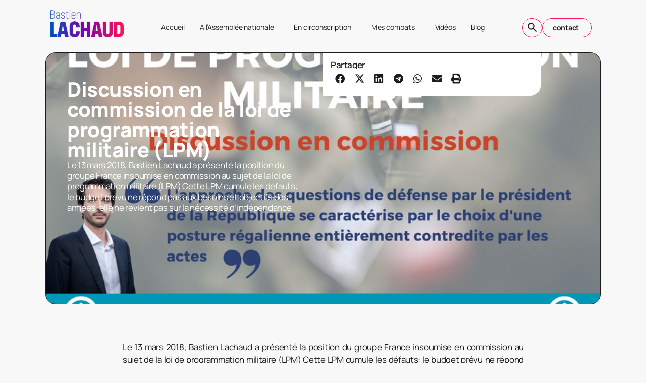

--- FILE ---
content_type: text/html; charset=UTF-8
request_url: https://bastienlachaud.fr/2018/03/14/discussion-en-commission-de-la-loi-de-programmation-militaire-lpm/
body_size: 16379
content:
<!doctype html><html lang="fr-FR" prefix="og: https://ogp.me/ns#"><head><meta charset="UTF-8"><meta name="viewport" content="width=device-width, initial-scale=1"><link rel="profile" href="https://gmpg.org/xfn/11"><title>Discussion en commission de la loi de programmation militaire (LPM) - Site officiel</title><meta name="description" content="https://www.youtube.com/watch?v=fYsQfQJb1ZU"/><meta name="robots" content="follow, index, max-snippet:-1, max-video-preview:-1, max-image-preview:large"/><link rel="canonical" href="https://bastienlachaud.fr/2018/03/14/discussion-en-commission-de-la-loi-de-programmation-militaire-lpm/" /><meta property="og:locale" content="fr_FR" /><meta property="og:type" content="article" /><meta property="og:title" content="Discussion en commission de la loi de programmation militaire (LPM) - Site officiel" /><meta property="og:description" content="https://www.youtube.com/watch?v=fYsQfQJb1ZU" /><meta property="og:url" content="https://bastienlachaud.fr/2018/03/14/discussion-en-commission-de-la-loi-de-programmation-militaire-lpm/" /><meta property="og:site_name" content="Bastien Lachaud - Site officiel" /><meta property="article:publisher" content="https://www.facebook.com/bastien.lachaud" /><meta property="article:section" content="Défense" /><meta property="og:updated_time" content="2019-02-04T15:24:16+01:00" /><meta property="og:image" content="https://bastienlachaud.fr/wp-content/uploads/2019/02/180314-discussion-LPM.png" /><meta property="og:image:secure_url" content="https://bastienlachaud.fr/wp-content/uploads/2019/02/180314-discussion-LPM.png" /><meta property="og:image:width" content="810" /><meta property="og:image:height" content="450" /><meta property="og:image:alt" content="Discussion en commission de la loi de programmation militaire (LPM)" /><meta property="og:image:type" content="image/png" /><meta property="article:published_time" content="2018-03-14T15:18:25+01:00" /><meta property="article:modified_time" content="2019-02-04T15:24:16+01:00" /><meta name="twitter:card" content="summary_large_image" /><meta name="twitter:title" content="Discussion en commission de la loi de programmation militaire (LPM) - Site officiel" /><meta name="twitter:description" content="https://www.youtube.com/watch?v=fYsQfQJb1ZU" /><meta name="twitter:site" content="@LachaudB" /><meta name="twitter:creator" content="@LachaudB" /><meta name="twitter:image" content="https://bastienlachaud.fr/wp-content/uploads/2019/02/180314-discussion-LPM.png" /><meta name="twitter:label1" content="Écrit par" /><meta name="twitter:data1" content="Bastien Lachaud" /><meta name="twitter:label2" content="Temps de lecture" /><meta name="twitter:data2" content="1 minute" /> <script type="application/ld+json" class="rank-math-schema">{"@context":"https://schema.org","@graph":[{"@type":["Person","Organization"],"@id":"https://bastienlachaud.fr/#person","name":"Bastien Lachaud - Site officiel","sameAs":["https://www.facebook.com/bastien.lachaud","https://twitter.com/LachaudB","https://www.youtube.com/channel/UCEqwfpB34mhHaAx-WE1Tqlg"]},{"@type":"WebSite","@id":"https://bastienlachaud.fr/#website","url":"https://bastienlachaud.fr","name":"Bastien Lachaud - Site officiel","publisher":{"@id":"https://bastienlachaud.fr/#person"},"inLanguage":"fr-FR"},{"@type":"ImageObject","@id":"https://bastienlachaud.fr/wp-content/uploads/2019/02/180314-discussion-LPM.png","url":"https://bastienlachaud.fr/wp-content/uploads/2019/02/180314-discussion-LPM.png","width":"810","height":"450","inLanguage":"fr-FR"},{"@type":"WebPage","@id":"https://bastienlachaud.fr/2018/03/14/discussion-en-commission-de-la-loi-de-programmation-militaire-lpm/#webpage","url":"https://bastienlachaud.fr/2018/03/14/discussion-en-commission-de-la-loi-de-programmation-militaire-lpm/","name":"Discussion en commission de la loi de programmation militaire (LPM) - Site officiel","datePublished":"2018-03-14T15:18:25+01:00","dateModified":"2019-02-04T15:24:16+01:00","isPartOf":{"@id":"https://bastienlachaud.fr/#website"},"primaryImageOfPage":{"@id":"https://bastienlachaud.fr/wp-content/uploads/2019/02/180314-discussion-LPM.png"},"inLanguage":"fr-FR"},{"@type":"Person","@id":"https://bastienlachaud.fr/2018/03/14/discussion-en-commission-de-la-loi-de-programmation-militaire-lpm/#author","name":"Bastien Lachaud","image":{"@type":"ImageObject","@id":"https://secure.gravatar.com/avatar/b5369282120ef49fb5e613567534dc0bededf299faa6ebf492caf586d9c9c62e?s=96&amp;d=mm&amp;r=g","url":"https://secure.gravatar.com/avatar/b5369282120ef49fb5e613567534dc0bededf299faa6ebf492caf586d9c9c62e?s=96&amp;d=mm&amp;r=g","caption":"Bastien Lachaud","inLanguage":"fr-FR"}},{"@type":"BlogPosting","headline":"Discussion en commission de la loi de programmation militaire (LPM) - Site officiel","datePublished":"2018-03-14T15:18:25+01:00","dateModified":"2019-02-04T15:24:16+01:00","author":{"@id":"https://bastienlachaud.fr/2018/03/14/discussion-en-commission-de-la-loi-de-programmation-militaire-lpm/#author","name":"Bastien Lachaud"},"publisher":{"@id":"https://bastienlachaud.fr/#person"},"description":"https://www.youtube.com/watch?v=fYsQfQJb1ZU","name":"Discussion en commission de la loi de programmation militaire (LPM) - Site officiel","@id":"https://bastienlachaud.fr/2018/03/14/discussion-en-commission-de-la-loi-de-programmation-militaire-lpm/#richSnippet","isPartOf":{"@id":"https://bastienlachaud.fr/2018/03/14/discussion-en-commission-de-la-loi-de-programmation-militaire-lpm/#webpage"},"image":{"@id":"https://bastienlachaud.fr/wp-content/uploads/2019/02/180314-discussion-LPM.png"},"inLanguage":"fr-FR","mainEntityOfPage":{"@id":"https://bastienlachaud.fr/2018/03/14/discussion-en-commission-de-la-loi-de-programmation-militaire-lpm/#webpage"}}]}</script> <link rel='dns-prefetch' href='//www.googletagmanager.com' /><link rel="alternate" type="application/rss+xml" title="Site officiel &raquo; Flux" href="https://bastienlachaud.fr/feed/" /><link rel="alternate" type="application/rss+xml" title="Site officiel &raquo; Flux des commentaires" href="https://bastienlachaud.fr/comments/feed/" /><link rel="alternate" title="oEmbed (JSON)" type="application/json+oembed" href="https://bastienlachaud.fr/wp-json/oembed/1.0/embed?url=https%3A%2F%2Fbastienlachaud.fr%2F2018%2F03%2F14%2Fdiscussion-en-commission-de-la-loi-de-programmation-militaire-lpm%2F" /><link rel="alternate" title="oEmbed (XML)" type="text/xml+oembed" href="https://bastienlachaud.fr/wp-json/oembed/1.0/embed?url=https%3A%2F%2Fbastienlachaud.fr%2F2018%2F03%2F14%2Fdiscussion-en-commission-de-la-loi-de-programmation-militaire-lpm%2F&#038;format=xml" /><style id='wp-img-auto-sizes-contain-inline-css'>img:is([sizes=auto i],[sizes^="auto," i]){contain-intrinsic-size:3000px 1500px}
/*# sourceURL=wp-img-auto-sizes-contain-inline-css */</style><link rel='stylesheet' id='ctf_styles-css' href='//bastienlachaud.fr/wp-content/cache/wpfc-minified/2e0f7pl2/5xvey.css' media='all' /><style id='wp-emoji-styles-inline-css'>img.wp-smiley, img.emoji {
display: inline !important;
border: none !important;
box-shadow: none !important;
height: 1em !important;
width: 1em !important;
margin: 0 0.07em !important;
vertical-align: -0.1em !important;
background: none !important;
padding: 0 !important;
}
/*# sourceURL=wp-emoji-styles-inline-css */</style><style id='global-styles-inline-css'>:root{--wp--preset--aspect-ratio--square: 1;--wp--preset--aspect-ratio--4-3: 4/3;--wp--preset--aspect-ratio--3-4: 3/4;--wp--preset--aspect-ratio--3-2: 3/2;--wp--preset--aspect-ratio--2-3: 2/3;--wp--preset--aspect-ratio--16-9: 16/9;--wp--preset--aspect-ratio--9-16: 9/16;--wp--preset--color--black: #000000;--wp--preset--color--cyan-bluish-gray: #abb8c3;--wp--preset--color--white: #ffffff;--wp--preset--color--pale-pink: #f78da7;--wp--preset--color--vivid-red: #cf2e2e;--wp--preset--color--luminous-vivid-orange: #ff6900;--wp--preset--color--luminous-vivid-amber: #fcb900;--wp--preset--color--light-green-cyan: #7bdcb5;--wp--preset--color--vivid-green-cyan: #00d084;--wp--preset--color--pale-cyan-blue: #8ed1fc;--wp--preset--color--vivid-cyan-blue: #0693e3;--wp--preset--color--vivid-purple: #9b51e0;--wp--preset--gradient--vivid-cyan-blue-to-vivid-purple: linear-gradient(135deg,rgb(6,147,227) 0%,rgb(155,81,224) 100%);--wp--preset--gradient--light-green-cyan-to-vivid-green-cyan: linear-gradient(135deg,rgb(122,220,180) 0%,rgb(0,208,130) 100%);--wp--preset--gradient--luminous-vivid-amber-to-luminous-vivid-orange: linear-gradient(135deg,rgb(252,185,0) 0%,rgb(255,105,0) 100%);--wp--preset--gradient--luminous-vivid-orange-to-vivid-red: linear-gradient(135deg,rgb(255,105,0) 0%,rgb(207,46,46) 100%);--wp--preset--gradient--very-light-gray-to-cyan-bluish-gray: linear-gradient(135deg,rgb(238,238,238) 0%,rgb(169,184,195) 100%);--wp--preset--gradient--cool-to-warm-spectrum: linear-gradient(135deg,rgb(74,234,220) 0%,rgb(151,120,209) 20%,rgb(207,42,186) 40%,rgb(238,44,130) 60%,rgb(251,105,98) 80%,rgb(254,248,76) 100%);--wp--preset--gradient--blush-light-purple: linear-gradient(135deg,rgb(255,206,236) 0%,rgb(152,150,240) 100%);--wp--preset--gradient--blush-bordeaux: linear-gradient(135deg,rgb(254,205,165) 0%,rgb(254,45,45) 50%,rgb(107,0,62) 100%);--wp--preset--gradient--luminous-dusk: linear-gradient(135deg,rgb(255,203,112) 0%,rgb(199,81,192) 50%,rgb(65,88,208) 100%);--wp--preset--gradient--pale-ocean: linear-gradient(135deg,rgb(255,245,203) 0%,rgb(182,227,212) 50%,rgb(51,167,181) 100%);--wp--preset--gradient--electric-grass: linear-gradient(135deg,rgb(202,248,128) 0%,rgb(113,206,126) 100%);--wp--preset--gradient--midnight: linear-gradient(135deg,rgb(2,3,129) 0%,rgb(40,116,252) 100%);--wp--preset--font-size--small: 13px;--wp--preset--font-size--medium: 20px;--wp--preset--font-size--large: 36px;--wp--preset--font-size--x-large: 42px;--wp--preset--spacing--20: 0.44rem;--wp--preset--spacing--30: 0.67rem;--wp--preset--spacing--40: 1rem;--wp--preset--spacing--50: 1.5rem;--wp--preset--spacing--60: 2.25rem;--wp--preset--spacing--70: 3.38rem;--wp--preset--spacing--80: 5.06rem;--wp--preset--shadow--natural: 6px 6px 9px rgba(0, 0, 0, 0.2);--wp--preset--shadow--deep: 12px 12px 50px rgba(0, 0, 0, 0.4);--wp--preset--shadow--sharp: 6px 6px 0px rgba(0, 0, 0, 0.2);--wp--preset--shadow--outlined: 6px 6px 0px -3px rgb(255, 255, 255), 6px 6px rgb(0, 0, 0);--wp--preset--shadow--crisp: 6px 6px 0px rgb(0, 0, 0);}:root { --wp--style--global--content-size: 800px;--wp--style--global--wide-size: 1200px; }:where(body) { margin: 0; }.wp-site-blocks > .alignleft { float: left; margin-right: 2em; }.wp-site-blocks > .alignright { float: right; margin-left: 2em; }.wp-site-blocks > .aligncenter { justify-content: center; margin-left: auto; margin-right: auto; }:where(.wp-site-blocks) > * { margin-block-start: 24px; margin-block-end: 0; }:where(.wp-site-blocks) > :first-child { margin-block-start: 0; }:where(.wp-site-blocks) > :last-child { margin-block-end: 0; }:root { --wp--style--block-gap: 24px; }:root :where(.is-layout-flow) > :first-child{margin-block-start: 0;}:root :where(.is-layout-flow) > :last-child{margin-block-end: 0;}:root :where(.is-layout-flow) > *{margin-block-start: 24px;margin-block-end: 0;}:root :where(.is-layout-constrained) > :first-child{margin-block-start: 0;}:root :where(.is-layout-constrained) > :last-child{margin-block-end: 0;}:root :where(.is-layout-constrained) > *{margin-block-start: 24px;margin-block-end: 0;}:root :where(.is-layout-flex){gap: 24px;}:root :where(.is-layout-grid){gap: 24px;}.is-layout-flow > .alignleft{float: left;margin-inline-start: 0;margin-inline-end: 2em;}.is-layout-flow > .alignright{float: right;margin-inline-start: 2em;margin-inline-end: 0;}.is-layout-flow > .aligncenter{margin-left: auto !important;margin-right: auto !important;}.is-layout-constrained > .alignleft{float: left;margin-inline-start: 0;margin-inline-end: 2em;}.is-layout-constrained > .alignright{float: right;margin-inline-start: 2em;margin-inline-end: 0;}.is-layout-constrained > .aligncenter{margin-left: auto !important;margin-right: auto !important;}.is-layout-constrained > :where(:not(.alignleft):not(.alignright):not(.alignfull)){max-width: var(--wp--style--global--content-size);margin-left: auto !important;margin-right: auto !important;}.is-layout-constrained > .alignwide{max-width: var(--wp--style--global--wide-size);}body .is-layout-flex{display: flex;}.is-layout-flex{flex-wrap: wrap;align-items: center;}.is-layout-flex > :is(*, div){margin: 0;}body .is-layout-grid{display: grid;}.is-layout-grid > :is(*, div){margin: 0;}body{padding-top: 0px;padding-right: 0px;padding-bottom: 0px;padding-left: 0px;}a:where(:not(.wp-element-button)){text-decoration: underline;}:root :where(.wp-element-button, .wp-block-button__link){background-color: #32373c;border-width: 0;color: #fff;font-family: inherit;font-size: inherit;font-style: inherit;font-weight: inherit;letter-spacing: inherit;line-height: inherit;padding-top: calc(0.667em + 2px);padding-right: calc(1.333em + 2px);padding-bottom: calc(0.667em + 2px);padding-left: calc(1.333em + 2px);text-decoration: none;text-transform: inherit;}.has-black-color{color: var(--wp--preset--color--black) !important;}.has-cyan-bluish-gray-color{color: var(--wp--preset--color--cyan-bluish-gray) !important;}.has-white-color{color: var(--wp--preset--color--white) !important;}.has-pale-pink-color{color: var(--wp--preset--color--pale-pink) !important;}.has-vivid-red-color{color: var(--wp--preset--color--vivid-red) !important;}.has-luminous-vivid-orange-color{color: var(--wp--preset--color--luminous-vivid-orange) !important;}.has-luminous-vivid-amber-color{color: var(--wp--preset--color--luminous-vivid-amber) !important;}.has-light-green-cyan-color{color: var(--wp--preset--color--light-green-cyan) !important;}.has-vivid-green-cyan-color{color: var(--wp--preset--color--vivid-green-cyan) !important;}.has-pale-cyan-blue-color{color: var(--wp--preset--color--pale-cyan-blue) !important;}.has-vivid-cyan-blue-color{color: var(--wp--preset--color--vivid-cyan-blue) !important;}.has-vivid-purple-color{color: var(--wp--preset--color--vivid-purple) !important;}.has-black-background-color{background-color: var(--wp--preset--color--black) !important;}.has-cyan-bluish-gray-background-color{background-color: var(--wp--preset--color--cyan-bluish-gray) !important;}.has-white-background-color{background-color: var(--wp--preset--color--white) !important;}.has-pale-pink-background-color{background-color: var(--wp--preset--color--pale-pink) !important;}.has-vivid-red-background-color{background-color: var(--wp--preset--color--vivid-red) !important;}.has-luminous-vivid-orange-background-color{background-color: var(--wp--preset--color--luminous-vivid-orange) !important;}.has-luminous-vivid-amber-background-color{background-color: var(--wp--preset--color--luminous-vivid-amber) !important;}.has-light-green-cyan-background-color{background-color: var(--wp--preset--color--light-green-cyan) !important;}.has-vivid-green-cyan-background-color{background-color: var(--wp--preset--color--vivid-green-cyan) !important;}.has-pale-cyan-blue-background-color{background-color: var(--wp--preset--color--pale-cyan-blue) !important;}.has-vivid-cyan-blue-background-color{background-color: var(--wp--preset--color--vivid-cyan-blue) !important;}.has-vivid-purple-background-color{background-color: var(--wp--preset--color--vivid-purple) !important;}.has-black-border-color{border-color: var(--wp--preset--color--black) !important;}.has-cyan-bluish-gray-border-color{border-color: var(--wp--preset--color--cyan-bluish-gray) !important;}.has-white-border-color{border-color: var(--wp--preset--color--white) !important;}.has-pale-pink-border-color{border-color: var(--wp--preset--color--pale-pink) !important;}.has-vivid-red-border-color{border-color: var(--wp--preset--color--vivid-red) !important;}.has-luminous-vivid-orange-border-color{border-color: var(--wp--preset--color--luminous-vivid-orange) !important;}.has-luminous-vivid-amber-border-color{border-color: var(--wp--preset--color--luminous-vivid-amber) !important;}.has-light-green-cyan-border-color{border-color: var(--wp--preset--color--light-green-cyan) !important;}.has-vivid-green-cyan-border-color{border-color: var(--wp--preset--color--vivid-green-cyan) !important;}.has-pale-cyan-blue-border-color{border-color: var(--wp--preset--color--pale-cyan-blue) !important;}.has-vivid-cyan-blue-border-color{border-color: var(--wp--preset--color--vivid-cyan-blue) !important;}.has-vivid-purple-border-color{border-color: var(--wp--preset--color--vivid-purple) !important;}.has-vivid-cyan-blue-to-vivid-purple-gradient-background{background: var(--wp--preset--gradient--vivid-cyan-blue-to-vivid-purple) !important;}.has-light-green-cyan-to-vivid-green-cyan-gradient-background{background: var(--wp--preset--gradient--light-green-cyan-to-vivid-green-cyan) !important;}.has-luminous-vivid-amber-to-luminous-vivid-orange-gradient-background{background: var(--wp--preset--gradient--luminous-vivid-amber-to-luminous-vivid-orange) !important;}.has-luminous-vivid-orange-to-vivid-red-gradient-background{background: var(--wp--preset--gradient--luminous-vivid-orange-to-vivid-red) !important;}.has-very-light-gray-to-cyan-bluish-gray-gradient-background{background: var(--wp--preset--gradient--very-light-gray-to-cyan-bluish-gray) !important;}.has-cool-to-warm-spectrum-gradient-background{background: var(--wp--preset--gradient--cool-to-warm-spectrum) !important;}.has-blush-light-purple-gradient-background{background: var(--wp--preset--gradient--blush-light-purple) !important;}.has-blush-bordeaux-gradient-background{background: var(--wp--preset--gradient--blush-bordeaux) !important;}.has-luminous-dusk-gradient-background{background: var(--wp--preset--gradient--luminous-dusk) !important;}.has-pale-ocean-gradient-background{background: var(--wp--preset--gradient--pale-ocean) !important;}.has-electric-grass-gradient-background{background: var(--wp--preset--gradient--electric-grass) !important;}.has-midnight-gradient-background{background: var(--wp--preset--gradient--midnight) !important;}.has-small-font-size{font-size: var(--wp--preset--font-size--small) !important;}.has-medium-font-size{font-size: var(--wp--preset--font-size--medium) !important;}.has-large-font-size{font-size: var(--wp--preset--font-size--large) !important;}.has-x-large-font-size{font-size: var(--wp--preset--font-size--x-large) !important;}
:root :where(.wp-block-pullquote){font-size: 1.5em;line-height: 1.6;}
/*# sourceURL=global-styles-inline-css */</style><link rel='stylesheet' id='hello-elementor-css' href='//bastienlachaud.fr/wp-content/cache/wpfc-minified/783bmnr8/5xvey.css' media='all' /><link rel='stylesheet' id='hello-elementor-theme-style-css' href='//bastienlachaud.fr/wp-content/cache/wpfc-minified/5jf33hx/5xvey.css' media='all' /><link rel='stylesheet' id='hello-elementor-header-footer-css' href='//bastienlachaud.fr/wp-content/cache/wpfc-minified/8jpvqqqv/5xvey.css' media='all' /><link rel='stylesheet' id='elementor-frontend-css' href='//bastienlachaud.fr/wp-content/cache/wpfc-minified/lm588whl/5xvey.css' media='all' /><style id='elementor-frontend-inline-css'>.elementor-11943 .elementor-element.elementor-element-8c26fb3:not(.elementor-motion-effects-element-type-background), .elementor-11943 .elementor-element.elementor-element-8c26fb3 > .elementor-motion-effects-container > .elementor-motion-effects-layer{background-image:url("https://bastienlachaud.fr/wp-content/uploads/2019/02/180314-discussion-LPM.png");}@media(max-width:767px){.elementor-11943 .elementor-element.elementor-element-8c26fb3:not(.elementor-motion-effects-element-type-background), .elementor-11943 .elementor-element.elementor-element-8c26fb3 > .elementor-motion-effects-container > .elementor-motion-effects-layer{background-image:url("https://bastienlachaud.fr/wp-content/uploads/2019/02/180314-discussion-LPM.png");}}
/*# sourceURL=elementor-frontend-inline-css */</style><link rel='stylesheet' id='widget-image-css' href='//bastienlachaud.fr/wp-content/cache/wpfc-minified/7lir5eph/5xvey.css' media='all' /><link rel='stylesheet' id='widget-nav-menu-css' href='//bastienlachaud.fr/wp-content/cache/wpfc-minified/eu4yf1gj/5xvey.css' media='all' /><link rel='stylesheet' id='e-animation-shrink-css' href='//bastienlachaud.fr/wp-content/cache/wpfc-minified/dsgx9oh3/5xvey.css' media='all' /><link rel='stylesheet' id='widget-social-icons-css' href='//bastienlachaud.fr/wp-content/cache/wpfc-minified/ma7uilt8/5xvey.css' media='all' /><link rel='stylesheet' id='e-apple-webkit-css' href='//bastienlachaud.fr/wp-content/cache/wpfc-minified/ffowda2v/5xvey.css' media='all' /><link rel='stylesheet' id='widget-heading-css' href='//bastienlachaud.fr/wp-content/cache/wpfc-minified/jr0i9rbw/5xvey.css' media='all' /><link rel='stylesheet' id='widget-icon-list-css' href='//bastienlachaud.fr/wp-content/cache/wpfc-minified/1ot6zvzq/5xvey.css' media='all' /><link rel='stylesheet' id='widget-share-buttons-css' href='//bastienlachaud.fr/wp-content/cache/wpfc-minified/md0jubf6/5xvey.css' media='all' /><link rel='stylesheet' id='elementor-icons-shared-0-css' href='//bastienlachaud.fr/wp-content/cache/wpfc-minified/ehtf6yz8/5xvey.css' media='all' /><link rel='stylesheet' id='elementor-icons-fa-solid-css' href='//bastienlachaud.fr/wp-content/cache/wpfc-minified/9iumg08c/5xvey.css' media='all' /><link rel='stylesheet' id='elementor-icons-fa-brands-css' href='//bastienlachaud.fr/wp-content/cache/wpfc-minified/qvwdel5v/5xvey.css' media='all' /><link rel='stylesheet' id='e-animation-fadeIn-css' href='//bastienlachaud.fr/wp-content/cache/wpfc-minified/g2nju6o6/5xvey.css' media='all' /><link rel='stylesheet' id='widget-form-css' href='//bastienlachaud.fr/wp-content/cache/wpfc-minified/o8n0qgd/5xvey.css' media='all' /><link rel='stylesheet' id='e-popup-css' href='//bastienlachaud.fr/wp-content/cache/wpfc-minified/g1i25khk/5xvey.css' media='all' /><link rel='stylesheet' id='elementor-icons-css' href='//bastienlachaud.fr/wp-content/cache/wpfc-minified/d5y4igdy/5xvey.css' media='all' /><link rel='stylesheet' id='elementor-post-1593-css' href='https://bastienlachaud.fr/wp-content/uploads/elementor/css/post-1593.css?ver=1768327622' media='all' /><link rel='stylesheet' id='font-awesome-5-all-css' href='//bastienlachaud.fr/wp-content/cache/wpfc-minified/jmyh1if7/5xvey.css' media='all' /><link rel='stylesheet' id='font-awesome-4-shim-css' href='//bastienlachaud.fr/wp-content/cache/wpfc-minified/2e3m7s5x/5xvey.css' media='all' /><link rel='stylesheet' id='widget-video-css' href='//bastienlachaud.fr/wp-content/cache/wpfc-minified/1p83rr80/60ek8.css' media='all' /><link rel='stylesheet' id='elementor-post-683-css' href='https://bastienlachaud.fr/wp-content/uploads/elementor/css/post-683.css?ver=1768410230' media='all' /><link rel='stylesheet' id='elementor-post-11861-css' href='https://bastienlachaud.fr/wp-content/uploads/elementor/css/post-11861.css?ver=1768327622' media='all' /><link rel='stylesheet' id='elementor-post-11937-css' href='https://bastienlachaud.fr/wp-content/uploads/elementor/css/post-11937.css?ver=1768327622' media='all' /><link rel='stylesheet' id='elementor-post-11943-css' href='https://bastienlachaud.fr/wp-content/uploads/elementor/css/post-11943.css?ver=1768327622' media='all' /><link rel='stylesheet' id='elementor-post-11994-css' href='https://bastienlachaud.fr/wp-content/uploads/elementor/css/post-11994.css?ver=1768327622' media='all' /><link rel='stylesheet' id='newsletter-css' href='//bastienlachaud.fr/wp-content/cache/wpfc-minified/ephxcl4c/5xvey.css' media='all' /><link rel='stylesheet' id='bsfrt_frontend-css' href='//bastienlachaud.fr/wp-content/cache/wpfc-minified/k9s1d2lk/5xvey.css' media='all' /><link rel='stylesheet' id='elementor-gf-local-manrope-css' href='//bastienlachaud.fr/wp-content/cache/wpfc-minified/d33fs5tx/5xvey.css' media='all' /><link rel='stylesheet' id='elementor-icons-material-design-icons-css' href='//bastienlachaud.fr/wp-content/cache/wpfc-minified/fdyaigcd/5xvey.css' media='all' /> <script src="https://bastienlachaud.fr/wp-includes/js/jquery/jquery.min.js?ver=3.7.1" id="jquery-core-js"></script> 
<script src="https://www.googletagmanager.com/gtag/js?id=GT-KFH8LG8C" id="google_gtagjs-js" async></script> <script id="google_gtagjs-js-after">window.dataLayer = window.dataLayer || [];function gtag(){dataLayer.push(arguments);}
gtag("set","linker",{"domains":["bastienlachaud.fr"]});
gtag("js", new Date());
gtag("set", "developer_id.dZTNiMT", true);
gtag("config", "GT-KFH8LG8C");
window._googlesitekit = window._googlesitekit || {}; window._googlesitekit.throttledEvents = []; window._googlesitekit.gtagEvent = (name, data) => { var key = JSON.stringify( { name, data } ); if ( !! window._googlesitekit.throttledEvents[ key ] ) { return; } window._googlesitekit.throttledEvents[ key ] = true; setTimeout( () => { delete window._googlesitekit.throttledEvents[ key ]; }, 5 ); gtag( "event", name, { ...data, event_source: "site-kit" } ); }; 
//# sourceURL=google_gtagjs-js-after</script> <link rel="https://api.w.org/" href="https://bastienlachaud.fr/wp-json/" /><link rel="alternate" title="JSON" type="application/json" href="https://bastienlachaud.fr/wp-json/wp/v2/posts/683" /><link rel="EditURI" type="application/rsd+xml" title="RSD" href="https://bastienlachaud.fr/xmlrpc.php?rsd" /><meta name="generator" content="WordPress 6.9" /><link rel='shortlink' href='https://bastienlachaud.fr/?p=683' /><meta name="cdp-version" content="1.5.0" /><meta name="generator" content="Site Kit by Google 1.170.0" /><meta name="generator" content="Elementor 3.34.1; features: additional_custom_breakpoints; settings: css_print_method-external, google_font-enabled, font_display-auto"><style>.e-con.e-parent:nth-of-type(n+4):not(.e-lazyloaded):not(.e-no-lazyload),
.e-con.e-parent:nth-of-type(n+4):not(.e-lazyloaded):not(.e-no-lazyload) * {
background-image: none !important;
}
@media screen and (max-height: 1024px) {
.e-con.e-parent:nth-of-type(n+3):not(.e-lazyloaded):not(.e-no-lazyload),
.e-con.e-parent:nth-of-type(n+3):not(.e-lazyloaded):not(.e-no-lazyload) * {
background-image: none !important;
}
}
@media screen and (max-height: 640px) {
.e-con.e-parent:nth-of-type(n+2):not(.e-lazyloaded):not(.e-no-lazyload),
.e-con.e-parent:nth-of-type(n+2):not(.e-lazyloaded):not(.e-no-lazyload) * {
background-image: none !important;
}
}</style><style type="text/css">.bsf-rt-reading-time {
background: #ffffff;
color: #333333;
font-size: 15px;
margin-top: 
1px	;
margin-right: 
1px	;
margin-bottom: 
10px	;
margin-left: 
1px	;
padding-top: 
0em	;
padding-right: 
0em	;
padding-bottom: 
0em	;
padding-left: 
0em	;
width: max-content;
display: block;
min-width: 100px;
}</style><link rel="icon" href="https://bastienlachaud.fr/wp-content/uploads/2024/10/cropped-FAVICON-BL-32x32.png" sizes="32x32" /><link rel="icon" href="https://bastienlachaud.fr/wp-content/uploads/2024/10/cropped-FAVICON-BL-192x192.png" sizes="192x192" /><link rel="apple-touch-icon" href="https://bastienlachaud.fr/wp-content/uploads/2024/10/cropped-FAVICON-BL-180x180.png" /><meta name="msapplication-TileImage" content="https://bastienlachaud.fr/wp-content/uploads/2024/10/cropped-FAVICON-BL-270x270.png" /></head><body class="wp-singular post-template-default single single-post postid-683 single-format-standard wp-embed-responsive wp-theme-hello-elementor eio-default hello-elementor-default elementor-default elementor-kit-1593 elementor-page elementor-page-683 elementor-page-11943"> <a class="skip-link screen-reader-text" href="#content">Aller au contenu</a><header data-elementor-type="header" data-elementor-id="11861" class="elementor elementor-11861 elementor-location-header" data-elementor-post-type="elementor_library"><div class="elementor-element elementor-element-7fd2a45 e-flex e-con-boxed e-con e-parent" data-id="7fd2a45" data-element_type="container"><div class="e-con-inner"><div class="elementor-element elementor-element-420442d e-con-full e-flex e-con e-child" data-id="420442d" data-element_type="container"><div class="elementor-element elementor-element-4a2c216 e-con-full e-flex e-con e-child" data-id="4a2c216" data-element_type="container"><div class="elementor-element elementor-element-173b9cc elementor-widget elementor-widget-image" data-id="173b9cc" data-element_type="widget" data-widget_type="image.default"><div class="elementor-widget-container"> <a href="https://bastienlachaud.fr"> <img fetchpriority="high" width="800" height="295" src="https://bastienlachaud.fr/wp-content/uploads/2024/10/LOGO-LACHAUD-PNG.png" class="attachment-large size-large wp-image-11836" alt="" srcset="https://bastienlachaud.fr/wp-content/uploads/2024/10/LOGO-LACHAUD-PNG.png 1527w, https://bastienlachaud.fr/wp-content/uploads/2024/10/LOGO-LACHAUD-PNG-300x111.png 300w, https://bastienlachaud.fr/wp-content/uploads/2024/10/LOGO-LACHAUD-PNG-768x284.png 768w" sizes="(max-width: 800px) 100vw, 800px" /> </a></div></div></div><div class="elementor-element elementor-element-62dc576 e-con-full e-flex e-con e-child" data-id="62dc576" data-element_type="container"><div class="elementor-element elementor-element-f57c26e elementor-nav-menu__align-end elementor-nav-menu--dropdown-tablet elementor-nav-menu__text-align-aside elementor-nav-menu--toggle elementor-nav-menu--burger elementor-widget elementor-widget-nav-menu" data-id="f57c26e" data-element_type="widget" data-settings="{&quot;submenu_icon&quot;:{&quot;value&quot;:&quot;&lt;i class=\&quot;material-icons md-arrow_downward\&quot; aria-hidden=\&quot;true\&quot;&gt;&lt;\/i&gt;&quot;,&quot;library&quot;:&quot;material-design-icons&quot;},&quot;layout&quot;:&quot;horizontal&quot;,&quot;toggle&quot;:&quot;burger&quot;}" data-widget_type="nav-menu.default"><div class="elementor-widget-container"><nav aria-label="Menu" class="elementor-nav-menu--main elementor-nav-menu__container elementor-nav-menu--layout-horizontal e--pointer-underline e--animation-fade"><ul id="menu-1-f57c26e" class="elementor-nav-menu"><li class="menu-item menu-item-type-custom menu-item-object-custom menu-item-128"><a href="http://www.bastienlachaud.fr" class="elementor-item">Accueil</a></li><li class="menu-item menu-item-type-taxonomy menu-item-object-category menu-item-has-children menu-item-2786"><a href="https://bastienlachaud.fr/category/actualite-parlementaire/" class="elementor-item">A l&rsquo;Assemblée nationale</a><ul class="sub-menu elementor-nav-menu--dropdown"><li class="menu-item menu-item-type-taxonomy menu-item-object-category menu-item-2759"><a href="https://bastienlachaud.fr/category/actualite-parlementaire/mes-propositions-de-loi/" class="elementor-sub-item">Mes propositions de loi</a></li><li class="menu-item menu-item-type-taxonomy menu-item-object-category menu-item-921"><a href="https://bastienlachaud.fr/category/actualite-parlementaire/questions-ecrites/" class="elementor-sub-item">Mes questions écrites</a></li><li class="menu-item menu-item-type-taxonomy menu-item-object-category current-post-ancestor current-menu-parent current-post-parent menu-item-589"><a href="https://bastienlachaud.fr/category/defense/" class="elementor-sub-item">En Commission défense</a></li></ul></li><li class="menu-item menu-item-type-taxonomy menu-item-object-category menu-item-has-children menu-item-357"><a href="https://bastienlachaud.fr/category/en-circonscription/" class="elementor-item">En circonscription</a><ul class="sub-menu elementor-nav-menu--dropdown"><li class="menu-item menu-item-type-taxonomy menu-item-object-category menu-item-2741"><a href="https://bastienlachaud.fr/category/en-circonscription/aubervilliers/" class="elementor-sub-item">Aubervilliers</a></li><li class="menu-item menu-item-type-taxonomy menu-item-object-category menu-item-2743"><a href="https://bastienlachaud.fr/category/en-circonscription/pantin/" class="elementor-sub-item">Pantin</a></li><li class="menu-item menu-item-type-taxonomy menu-item-object-category menu-item-12032"><a href="https://bastienlachaud.fr/category/compte-rendu-de-mandat/" class="elementor-sub-item">Compte rendu de mandat</a></li></ul></li><li class="menu-item menu-item-type-custom menu-item-object-custom menu-item-has-children menu-item-11868"><a href="#" class="elementor-item elementor-item-anchor">Mes combats</a><ul class="sub-menu elementor-nav-menu--dropdown"><li class="menu-item menu-item-type-taxonomy menu-item-object-category menu-item-11864"><a href="https://bastienlachaud.fr/category/droit-au-logement/" class="elementor-sub-item">Droit au logement</a></li><li class="menu-item menu-item-type-taxonomy menu-item-object-category menu-item-11865"><a href="https://bastienlachaud.fr/category/industrie/" class="elementor-sub-item">Industrie</a></li><li class="menu-item menu-item-type-taxonomy menu-item-object-category menu-item-11866"><a href="https://bastienlachaud.fr/category/lgbtqi/" class="elementor-sub-item">LGBTQI+</a></li><li class="menu-item menu-item-type-taxonomy menu-item-object-category menu-item-7720"><a href="https://bastienlachaud.fr/category/reforme-des-retraites/" class="elementor-sub-item">Réforme des retraites</a></li><li class="menu-item menu-item-type-taxonomy menu-item-object-category menu-item-11863"><a href="https://bastienlachaud.fr/category/culture/" class="elementor-sub-item">Culture</a></li><li class="menu-item menu-item-type-taxonomy menu-item-object-category menu-item-12033"><a href="https://bastienlachaud.fr/category/espace/" class="elementor-sub-item">Espace</a></li><li class="menu-item menu-item-type-taxonomy menu-item-object-category menu-item-12034"><a href="https://bastienlachaud.fr/category/international/" class="elementor-sub-item">International</a></li><li class="menu-item menu-item-type-taxonomy menu-item-object-category menu-item-12035"><a href="https://bastienlachaud.fr/category/securite/" class="elementor-sub-item">Sécurité</a></li><li class="menu-item menu-item-type-taxonomy menu-item-object-category menu-item-12037"><a href="https://bastienlachaud.fr/category/transport/" class="elementor-sub-item">Transport</a></li><li class="menu-item menu-item-type-taxonomy menu-item-object-category menu-item-12038"><a href="https://bastienlachaud.fr/category/urgence-democratique/" class="elementor-sub-item">Urgence démocratique</a></li><li class="menu-item menu-item-type-taxonomy menu-item-object-category menu-item-12036"><a href="https://bastienlachaud.fr/category/bifurcation-ecologique/" class="elementor-sub-item">Bifurcation écologique</a></li></ul></li><li class="menu-item menu-item-type-post_type menu-item-object-page menu-item-12091"><a href="https://bastienlachaud.fr/videos/" class="elementor-item">Vidéos</a></li><li class="menu-item menu-item-type-taxonomy menu-item-object-category menu-item-535"><a href="https://bastienlachaud.fr/category/note-de-blog/" class="elementor-item">Blog</a></li></ul></nav><div class="elementor-menu-toggle" role="button" tabindex="0" aria-label="Permuter le menu" aria-expanded="false"> <i aria-hidden="true" role="presentation" class="elementor-menu-toggle__icon--open material-icons md-menu" data-md-icon="menu"></i><i aria-hidden="true" role="presentation" class="elementor-menu-toggle__icon--close eicon-close"></i></div><nav class="elementor-nav-menu--dropdown elementor-nav-menu__container" aria-hidden="true"><ul id="menu-2-f57c26e" class="elementor-nav-menu"><li class="menu-item menu-item-type-custom menu-item-object-custom menu-item-128"><a href="http://www.bastienlachaud.fr" class="elementor-item" tabindex="-1">Accueil</a></li><li class="menu-item menu-item-type-taxonomy menu-item-object-category menu-item-has-children menu-item-2786"><a href="https://bastienlachaud.fr/category/actualite-parlementaire/" class="elementor-item" tabindex="-1">A l&rsquo;Assemblée nationale</a><ul class="sub-menu elementor-nav-menu--dropdown"><li class="menu-item menu-item-type-taxonomy menu-item-object-category menu-item-2759"><a href="https://bastienlachaud.fr/category/actualite-parlementaire/mes-propositions-de-loi/" class="elementor-sub-item" tabindex="-1">Mes propositions de loi</a></li><li class="menu-item menu-item-type-taxonomy menu-item-object-category menu-item-921"><a href="https://bastienlachaud.fr/category/actualite-parlementaire/questions-ecrites/" class="elementor-sub-item" tabindex="-1">Mes questions écrites</a></li><li class="menu-item menu-item-type-taxonomy menu-item-object-category current-post-ancestor current-menu-parent current-post-parent menu-item-589"><a href="https://bastienlachaud.fr/category/defense/" class="elementor-sub-item" tabindex="-1">En Commission défense</a></li></ul></li><li class="menu-item menu-item-type-taxonomy menu-item-object-category menu-item-has-children menu-item-357"><a href="https://bastienlachaud.fr/category/en-circonscription/" class="elementor-item" tabindex="-1">En circonscription</a><ul class="sub-menu elementor-nav-menu--dropdown"><li class="menu-item menu-item-type-taxonomy menu-item-object-category menu-item-2741"><a href="https://bastienlachaud.fr/category/en-circonscription/aubervilliers/" class="elementor-sub-item" tabindex="-1">Aubervilliers</a></li><li class="menu-item menu-item-type-taxonomy menu-item-object-category menu-item-2743"><a href="https://bastienlachaud.fr/category/en-circonscription/pantin/" class="elementor-sub-item" tabindex="-1">Pantin</a></li><li class="menu-item menu-item-type-taxonomy menu-item-object-category menu-item-12032"><a href="https://bastienlachaud.fr/category/compte-rendu-de-mandat/" class="elementor-sub-item" tabindex="-1">Compte rendu de mandat</a></li></ul></li><li class="menu-item menu-item-type-custom menu-item-object-custom menu-item-has-children menu-item-11868"><a href="#" class="elementor-item elementor-item-anchor" tabindex="-1">Mes combats</a><ul class="sub-menu elementor-nav-menu--dropdown"><li class="menu-item menu-item-type-taxonomy menu-item-object-category menu-item-11864"><a href="https://bastienlachaud.fr/category/droit-au-logement/" class="elementor-sub-item" tabindex="-1">Droit au logement</a></li><li class="menu-item menu-item-type-taxonomy menu-item-object-category menu-item-11865"><a href="https://bastienlachaud.fr/category/industrie/" class="elementor-sub-item" tabindex="-1">Industrie</a></li><li class="menu-item menu-item-type-taxonomy menu-item-object-category menu-item-11866"><a href="https://bastienlachaud.fr/category/lgbtqi/" class="elementor-sub-item" tabindex="-1">LGBTQI+</a></li><li class="menu-item menu-item-type-taxonomy menu-item-object-category menu-item-7720"><a href="https://bastienlachaud.fr/category/reforme-des-retraites/" class="elementor-sub-item" tabindex="-1">Réforme des retraites</a></li><li class="menu-item menu-item-type-taxonomy menu-item-object-category menu-item-11863"><a href="https://bastienlachaud.fr/category/culture/" class="elementor-sub-item" tabindex="-1">Culture</a></li><li class="menu-item menu-item-type-taxonomy menu-item-object-category menu-item-12033"><a href="https://bastienlachaud.fr/category/espace/" class="elementor-sub-item" tabindex="-1">Espace</a></li><li class="menu-item menu-item-type-taxonomy menu-item-object-category menu-item-12034"><a href="https://bastienlachaud.fr/category/international/" class="elementor-sub-item" tabindex="-1">International</a></li><li class="menu-item menu-item-type-taxonomy menu-item-object-category menu-item-12035"><a href="https://bastienlachaud.fr/category/securite/" class="elementor-sub-item" tabindex="-1">Sécurité</a></li><li class="menu-item menu-item-type-taxonomy menu-item-object-category menu-item-12037"><a href="https://bastienlachaud.fr/category/transport/" class="elementor-sub-item" tabindex="-1">Transport</a></li><li class="menu-item menu-item-type-taxonomy menu-item-object-category menu-item-12038"><a href="https://bastienlachaud.fr/category/urgence-democratique/" class="elementor-sub-item" tabindex="-1">Urgence démocratique</a></li><li class="menu-item menu-item-type-taxonomy menu-item-object-category menu-item-12036"><a href="https://bastienlachaud.fr/category/bifurcation-ecologique/" class="elementor-sub-item" tabindex="-1">Bifurcation écologique</a></li></ul></li><li class="menu-item menu-item-type-post_type menu-item-object-page menu-item-12091"><a href="https://bastienlachaud.fr/videos/" class="elementor-item" tabindex="-1">Vidéos</a></li><li class="menu-item menu-item-type-taxonomy menu-item-object-category menu-item-535"><a href="https://bastienlachaud.fr/category/note-de-blog/" class="elementor-item" tabindex="-1">Blog</a></li></ul></nav></div></div></div><div class="elementor-element elementor-element-3ea9162 e-con-full elementor-hidden-tablet elementor-hidden-mobile e-flex e-con e-child" data-id="3ea9162" data-element_type="container"><div class="elementor-element elementor-element-f330751 elementor-view-default elementor-widget elementor-widget-icon" data-id="f330751" data-element_type="widget" data-widget_type="icon.default"><div class="elementor-widget-container"><div class="elementor-icon-wrapper"> <a class="elementor-icon" href="#elementor-action%3Aaction%3Dpopup%3Aopen%26settings%3DeyJpZCI6IjEyMDI0IiwidG9nZ2xlIjpmYWxzZX0%3D"> <i aria-hidden="true" class="material-icons md-search" data-md-icon="search"></i> </a></div></div></div><div class="elementor-element elementor-element-d85c301 elementor-align-right elementor-widget elementor-widget-button" data-id="d85c301" data-element_type="widget" data-widget_type="button.default"><div class="elementor-widget-container"><div class="elementor-button-wrapper"> <a class="elementor-button elementor-button-link elementor-size-sm" href="https://bastienlachaud.fr/infos-pratiques/"> <span class="elementor-button-content-wrapper"> <span class="elementor-button-text">contact</span> </span> </a></div></div></div></div></div></div></div></header><div data-elementor-type="single-post" data-elementor-id="11943" class="elementor elementor-11943 elementor-location-single post-683 post type-post status-publish format-standard has-post-thumbnail hentry category-defense" data-elementor-post-type="elementor_library"><div class="elementor-element elementor-element-12b152b e-flex e-con-boxed e-con e-parent" data-id="12b152b" data-element_type="container"><div class="e-con-inner"><div class="elementor-element elementor-element-8c26fb3 e-con-full e-flex e-con e-child" data-id="8c26fb3" data-element_type="container" data-settings="{&quot;background_background&quot;:&quot;classic&quot;}"><div class="elementor-element elementor-element-1a6e4fd e-con-full e-flex e-con e-child" data-id="1a6e4fd" data-element_type="container"><div class="elementor-element elementor-element-a70c751 elementor-widget elementor-widget-theme-post-title elementor-page-title elementor-widget-heading" data-id="a70c751" data-element_type="widget" data-widget_type="theme-post-title.default"><div class="elementor-widget-container"><h1 class="elementor-heading-title elementor-size-default"> <span class="bsf-rt-reading-time"><span class="bsf-rt-display-label"></span> <span class="bsf-rt-display-time"></span> <span class="bsf-rt-display-postfix"></span></span>Discussion en commission de la loi de programmation militaire (LPM)</h1></div></div><div class="elementor-element elementor-element-a853393 elementor-widget elementor-widget-text-editor" data-id="a853393" data-element_type="widget" data-widget_type="text-editor.default"><div class="elementor-widget-container"><p>Le 13 mars 2018, Bastien Lachaud a présenté la position du groupe France insoumise en commission au sujet de la loi de programmation militaire (LPM) Cette LPM cumule les défauts: le budget prévu ne répond pas aux besoins et objectifs des armées, elle ne revient pas sur la nécessité d’indépendance</div></div></div><div class="elementor-element elementor-element-a813273 e-con-full e-flex e-con e-child" data-id="a813273" data-element_type="container"><div class="elementor-element elementor-element-747b917 e-con-full e-flex e-con e-child" data-id="747b917" data-element_type="container" data-settings="{&quot;background_background&quot;:&quot;classic&quot;}"><div class="elementor-element elementor-element-98d8606 elementor-widget elementor-widget-heading" data-id="98d8606" data-element_type="widget" data-widget_type="heading.default"><div class="elementor-widget-container"><h2 class="elementor-heading-title elementor-size-default">Partager</h2></div></div><div class="elementor-element elementor-element-ffc5090 elementor-share-buttons--view-icon elementor-share-buttons--skin-minimal elementor-share-buttons--color-custom elementor-share-buttons--shape-square elementor-grid-0 elementor-widget elementor-widget-share-buttons" data-id="ffc5090" data-element_type="widget" data-widget_type="share-buttons.default"><div class="elementor-widget-container"><div class="elementor-grid" role="list"><div class="elementor-grid-item" role="listitem"><div class="elementor-share-btn elementor-share-btn_facebook" role="button" tabindex="0" aria-label="Partager sur facebook"> <span class="elementor-share-btn__icon"> <i class="fab fa-facebook" aria-hidden="true"></i> </span></div></div><div class="elementor-grid-item" role="listitem"><div class="elementor-share-btn elementor-share-btn_x-twitter" role="button" tabindex="0" aria-label="Partager sur x-twitter"> <span class="elementor-share-btn__icon"> <i class="fab fa-x-twitter" aria-hidden="true"></i> </span></div></div><div class="elementor-grid-item" role="listitem"><div class="elementor-share-btn elementor-share-btn_linkedin" role="button" tabindex="0" aria-label="Partager sur linkedin"> <span class="elementor-share-btn__icon"> <i class="fab fa-linkedin" aria-hidden="true"></i> </span></div></div><div class="elementor-grid-item" role="listitem"><div class="elementor-share-btn elementor-share-btn_telegram" role="button" tabindex="0" aria-label="Partager sur telegram"> <span class="elementor-share-btn__icon"> <i class="fab fa-telegram" aria-hidden="true"></i> </span></div></div><div class="elementor-grid-item" role="listitem"><div class="elementor-share-btn elementor-share-btn_whatsapp" role="button" tabindex="0" aria-label="Partager sur whatsapp"> <span class="elementor-share-btn__icon"> <i class="fab fa-whatsapp" aria-hidden="true"></i> </span></div></div><div class="elementor-grid-item" role="listitem"><div class="elementor-share-btn elementor-share-btn_email" role="button" tabindex="0" aria-label="Partager sur email"> <span class="elementor-share-btn__icon"> <i class="fas fa-envelope" aria-hidden="true"></i> </span></div></div><div class="elementor-grid-item" role="listitem"><div class="elementor-share-btn elementor-share-btn_print" role="button" tabindex="0" aria-label="Partager sur print"> <span class="elementor-share-btn__icon"> <i class="fas fa-print" aria-hidden="true"></i> </span></div></div></div></div></div></div></div></div></div></div><div class="elementor-element elementor-element-a6f9b6b e-flex e-con-boxed e-con e-parent" data-id="a6f9b6b" data-element_type="container"><div class="e-con-inner"><div class="elementor-element elementor-element-923d6ec e-con-full e-flex e-con e-child" data-id="923d6ec" data-element_type="container"><div class="elementor-element elementor-element-b0d22bd elementor-widget elementor-widget-theme-post-content" data-id="b0d22bd" data-element_type="widget" data-widget_type="theme-post-content.default"><div class="elementor-widget-container"><div id="bsf_rt_marker"></div><div data-elementor-type="wp-post" data-elementor-id="683" class="elementor elementor-683 elementor-bc-flex-widget" data-elementor-post-type="post"><section class="elementor-section elementor-top-section elementor-element elementor-element-14453bf elementor-section-boxed elementor-section-height-default elementor-section-height-default" data-id="14453bf" data-element_type="section"><div class="elementor-container elementor-column-gap-default"><div class="elementor-column elementor-col-100 elementor-top-column elementor-element elementor-element-e47c85c" data-id="e47c85c" data-element_type="column"><div class="elementor-widget-wrap elementor-element-populated"><div class="elementor-element elementor-element-5534fde elementor-widget elementor-widget-video" data-id="5534fde" data-element_type="widget" data-settings="{&quot;youtube_url&quot;:&quot;https:\/\/www.youtube.com\/watch?v=fYsQfQJb1ZU&quot;,&quot;video_type&quot;:&quot;youtube&quot;,&quot;controls&quot;:&quot;yes&quot;}" data-widget_type="video.default"><div class="elementor-widget-container"><div class="elementor-wrapper elementor-open-inline"><div class="elementor-video"></div></div></div></div></div></div></div></section><section class="elementor-section elementor-top-section elementor-element elementor-element-3e63b60 elementor-section-boxed elementor-section-height-default elementor-section-height-default" data-id="3e63b60" data-element_type="section"><div class="elementor-container elementor-column-gap-default"><div class="elementor-column elementor-col-100 elementor-top-column elementor-element elementor-element-f539283" data-id="f539283" data-element_type="column"><div class="elementor-widget-wrap elementor-element-populated"><div class="elementor-element elementor-element-b9fd11b elementor-widget elementor-widget-text-editor" data-id="b9fd11b" data-element_type="widget" data-widget_type="text-editor.default"><div class="elementor-widget-container"><p style="text-align: justify;">Le 13 mars 2018, Bastien Lachaud a présenté la position du groupe France insoumise en commission au sujet de la loi de programmation militaire (LPM) Cette LPM cumule les défauts: le budget prévu ne répond pas aux besoins et objectifs des armées, elle ne revient pas sur la nécessité d’indépendance de la France en matière de politique extérieure vis-à-vis des États-Unis et ne réaffirme pas non plus le rôle de la France dans le maintien de la paix. Il aurait dû y avoir un débat à ce sujet mais une fois encore, les parlementaires ont été freinés dans leur travail d’examen et de vérification.</p><p style="text-align: justify;"> </p><p style="text-align: justify;">Voir ci-dessous un épisode marquant de la discussion en commission, où une députée LREM fait preuve d’une étonnante sincérité politique :</p></div></div></div></div></div></section><section class="elementor-section elementor-top-section elementor-element elementor-element-965104e elementor-section-boxed elementor-section-height-default elementor-section-height-default" data-id="965104e" data-element_type="section"><div class="elementor-container elementor-column-gap-default"><div class="elementor-column elementor-col-100 elementor-top-column elementor-element elementor-element-b69483c" data-id="b69483c" data-element_type="column"><div class="elementor-widget-wrap elementor-element-populated"><div class="elementor-element elementor-element-9d34f3e elementor-widget elementor-widget-video" data-id="9d34f3e" data-element_type="widget" data-settings="{&quot;youtube_url&quot;:&quot;https:\/\/www.youtube.com\/watch?v=O5ylWwI5nCI&quot;,&quot;video_type&quot;:&quot;youtube&quot;,&quot;controls&quot;:&quot;yes&quot;}" data-widget_type="video.default"><div class="elementor-widget-container"><div class="elementor-wrapper elementor-open-inline"><div class="elementor-video"></div></div></div></div></div></div></div></section><section class="elementor-section elementor-top-section elementor-element elementor-element-45b6a1e elementor-section-boxed elementor-section-height-default elementor-section-height-default" data-id="45b6a1e" data-element_type="section"><div class="elementor-container elementor-column-gap-default"><div class="elementor-column elementor-col-100 elementor-top-column elementor-element elementor-element-44d7f27" data-id="44d7f27" data-element_type="column"><div class="elementor-widget-wrap elementor-element-populated"><div class="elementor-element elementor-element-429661a elementor-widget elementor-widget-text-editor" data-id="429661a" data-element_type="widget" data-widget_type="text-editor.default"><div class="elementor-widget-container"><p style="text-align: justify;">Voir ci dessous la défense d’un amendement visant justement à supprimer le caractère indissociable de la stratégie française d’avec « la construction de l’autonomie stratégique européenne au moyen d’une politique volontariste de coopération avec nos partenaires les plus capables et volontaires ».</p></div></div></div></div></div></section><section class="elementor-section elementor-top-section elementor-element elementor-element-0109006 elementor-section-boxed elementor-section-height-default elementor-section-height-default" data-id="0109006" data-element_type="section"><div class="elementor-container elementor-column-gap-default"><div class="elementor-column elementor-col-100 elementor-top-column elementor-element elementor-element-e9e1f12" data-id="e9e1f12" data-element_type="column"><div class="elementor-widget-wrap elementor-element-populated"><div class="elementor-element elementor-element-25ab2d3 elementor-widget elementor-widget-video" data-id="25ab2d3" data-element_type="widget" data-settings="{&quot;youtube_url&quot;:&quot;https:\/\/www.youtube.com\/watch?v=Qw0-tnuiZ5M&quot;,&quot;video_type&quot;:&quot;youtube&quot;,&quot;controls&quot;:&quot;yes&quot;}" data-widget_type="video.default"><div class="elementor-widget-container"><div class="elementor-wrapper elementor-open-inline"><div class="elementor-video"></div></div></div></div></div></div></div></section><section class="elementor-section elementor-top-section elementor-element elementor-element-21c3d74 elementor-section-boxed elementor-section-height-default elementor-section-height-default" data-id="21c3d74" data-element_type="section"><div class="elementor-container elementor-column-gap-default"><div class="elementor-column elementor-col-100 elementor-top-column elementor-element elementor-element-5ee278b" data-id="5ee278b" data-element_type="column"><div class="elementor-widget-wrap elementor-element-populated"><div class="elementor-element elementor-element-a4a70a6 elementor-widget elementor-widget-text-editor" data-id="a4a70a6" data-element_type="widget" data-widget_type="text-editor.default"><div class="elementor-widget-container"><p style="text-align: justify;"><a href="http://www.assemblee-nationale.fr/15/amendements/0659/CION_DEF/DN363.asp" target="_blank" rel="noopener">Voir ici le texte de l’amendement</a>.</p><p style="text-align: justify;">Aller plus loin :</p><p style="text-align: justify;"><a href="https://lafranceinsoumise.fr/app/uploads/2018/03/180313-cion-liasse-amendements-LPM.rtf" target="_blank" rel="noopener">Consulter la liasse des amendements déposés</a>.</p><p style="text-align: justify;"><a href="https://lafranceinsoumise.fr/app/uploads/2018/03/180312-cion-DG-LPM.pdf" target="_blank" rel="noopener">Lire le texte de l’intervention</a></p><p style="text-align: justify;"><a href="https://avenirencommun.fr/livret-garde-nationale-defense/" target="_blank" rel="noopener">Livret Défense de la France insoumise</a></p></div></div></div></div></div></section></div></div></div></div></div></div></div><footer data-elementor-type="footer" data-elementor-id="11937" class="elementor elementor-11937 elementor-location-footer" data-elementor-post-type="elementor_library"><div class="elementor-element elementor-element-c7355b6 e-flex e-con-boxed e-con e-parent" data-id="c7355b6" data-element_type="container"><div class="e-con-inner"><div class="elementor-element elementor-element-4f3e0e4 e-con-full e-flex e-con e-child" data-id="4f3e0e4" data-element_type="container" data-settings="{&quot;background_background&quot;:&quot;classic&quot;}"><div class="elementor-element elementor-element-cc35d21 e-con-full e-flex e-con e-child" data-id="cc35d21" data-element_type="container"><div class="elementor-element elementor-element-c4fd825 e-con-full e-flex e-con e-child" data-id="c4fd825" data-element_type="container"><div class="elementor-element elementor-element-bbce50f e-con-full e-flex e-con e-child" data-id="bbce50f" data-element_type="container"><div class="elementor-element elementor-element-3f30870 elementor-widget elementor-widget-image" data-id="3f30870" data-element_type="widget" data-widget_type="image.default"><div class="elementor-widget-container"> <a href="https://bastienlachaud.fr"> <noscript><img width="800" height="296" src="https://bastienlachaud.fr/wp-content/uploads/2024/10/BASTIEN-LACHAUD-LOGO-BLANC.png" class="attachment-large size-large wp-image-11885" alt="" srcset="https://bastienlachaud.fr/wp-content/uploads/2024/10/BASTIEN-LACHAUD-LOGO-BLANC.png 855w, https://bastienlachaud.fr/wp-content/uploads/2024/10/BASTIEN-LACHAUD-LOGO-BLANC-300x111.png 300w, https://bastienlachaud.fr/wp-content/uploads/2024/10/BASTIEN-LACHAUD-LOGO-BLANC-768x284.png 768w" sizes="(max-width: 800px) 100vw, 800px" /></noscript><img width="800" height="296" src='data:image/svg+xml,%3Csvg%20xmlns=%22http://www.w3.org/2000/svg%22%20viewBox=%220%200%20800%20296%22%3E%3C/svg%3E' data-src="https://bastienlachaud.fr/wp-content/uploads/2024/10/BASTIEN-LACHAUD-LOGO-BLANC.png" class="lazyload attachment-large size-large wp-image-11885" alt="" data-srcset="https://bastienlachaud.fr/wp-content/uploads/2024/10/BASTIEN-LACHAUD-LOGO-BLANC.png 855w, https://bastienlachaud.fr/wp-content/uploads/2024/10/BASTIEN-LACHAUD-LOGO-BLANC-300x111.png 300w, https://bastienlachaud.fr/wp-content/uploads/2024/10/BASTIEN-LACHAUD-LOGO-BLANC-768x284.png 768w" data-sizes="(max-width: 800px) 100vw, 800px" /> </a></div></div></div><div class="elementor-element elementor-element-8437242 e-con-full e-flex e-con e-child" data-id="8437242" data-element_type="container"><div class="elementor-element elementor-element-524a031 elementor-shape-circle e-grid-align-left e-grid-align-mobile-left elementor-grid-0 elementor-widget elementor-widget-social-icons" data-id="524a031" data-element_type="widget" data-widget_type="social-icons.default"><div class="elementor-widget-container"><div class="elementor-social-icons-wrapper elementor-grid" role="list"> <span class="elementor-grid-item" role="listitem"> <a class="elementor-icon elementor-social-icon elementor-social-icon-facebook elementor-animation-shrink elementor-repeater-item-72cf1c8" href="https://www.facebook.com/LachaudB" target="_blank"> <span class="elementor-screen-only">Facebook</span> <i aria-hidden="true" class="fab fa-facebook"></i> </a> </span> <span class="elementor-grid-item" role="listitem"> <a class="elementor-icon elementor-social-icon elementor-social-icon- elementor-animation-shrink elementor-repeater-item-d899c93" href="https://bsky.app/profile/blachaud.bsky.social" target="_blank"> <span class="elementor-screen-only"></span> <svg xmlns="http://www.w3.org/2000/svg" xmlns:xlink="http://www.w3.org/1999/xlink" id="Calque_1" x="0px" y="0px" viewBox="0 0 600 530" style="enable-background:new 0 0 600 530;" xml:space="preserve"><path d="M135.7,44C202.2,94,273.7,195.2,300,249.5C326.3,195.2,397.8,94,464.3,44C512.3,8,590-19.9,590,68.8 c0,17.7-10.2,148.8-16.1,170.1c-20.7,74-96.1,92.9-163.2,81.4c117.3,20,147.1,86.1,82.7,152.2C370.9,598.1,317.4,441,303.7,400.8 c-2.5-7.4-3.7-10.8-3.7-7.9c0-2.9-1.2,0.5-3.7,7.9c-13.7,40.3-67.2,197.4-189.6,71.8c-64.4-66.1-34.6-132.3,82.7-152.2 c-67.1,11.4-142.6-7.4-163.2-81.4C20.2,217.6,10,86.5,10,68.8C10-19.9,87.7,8,135.7,44L135.7,44z"></path></svg> </a> </span> <span class="elementor-grid-item" role="listitem"> <a class="elementor-icon elementor-social-icon elementor-social-icon-x-twitter elementor-animation-shrink elementor-repeater-item-43c9d5c" href="https://x.com/LachaudB" target="_blank"> <span class="elementor-screen-only">X-twitter</span> <i aria-hidden="true" class="fab fa-x-twitter"></i> </a> </span> <span class="elementor-grid-item" role="listitem"> <a class="elementor-icon elementor-social-icon elementor-social-icon-instagram elementor-animation-shrink elementor-repeater-item-a5a7999" href="https://www.instagram.com/bastien.lachaud" target="_blank"> <span class="elementor-screen-only">Instagram</span> <i aria-hidden="true" class="fab fa-instagram"></i> </a> </span> <span class="elementor-grid-item" role="listitem"> <a class="elementor-icon elementor-social-icon elementor-social-icon-telegram elementor-animation-shrink elementor-repeater-item-ef020da" href="https://t.me/BastienLachaud" target="_blank"> <span class="elementor-screen-only">Telegram</span> <i aria-hidden="true" class="fab fa-telegram"></i> </a> </span> <span class="elementor-grid-item" role="listitem"> <a class="elementor-icon elementor-social-icon elementor-social-icon-whatsapp elementor-animation-shrink elementor-repeater-item-5009f4e" href="https://whatsapp.com/channel/0029VaECTUgFCCoWtCpWNF2S" target="_blank"> <span class="elementor-screen-only">Whatsapp</span> <i aria-hidden="true" class="fab fa-whatsapp"></i> </a> </span> <span class="elementor-grid-item" role="listitem"> <a class="elementor-icon elementor-social-icon elementor-social-icon-youtube elementor-animation-shrink elementor-repeater-item-cb71e4b" href="https://www.youtube.com/@Bastien_Lachaud" target="_blank"> <span class="elementor-screen-only">Youtube</span> <i aria-hidden="true" class="fab fa-youtube"></i> </a> </span> <span class="elementor-grid-item" role="listitem"> <a class="elementor-icon elementor-social-icon elementor-social-icon-tiktok elementor-animation-shrink elementor-repeater-item-9430d84" href="https://www.tiktok.com/@bastien.lachaud" target="_blank"> <span class="elementor-screen-only">Tiktok</span> <i aria-hidden="true" class="fab fa-tiktok"></i> </a> </span></div></div></div></div></div></div><div class="elementor-element elementor-element-8563899 e-con-full e-flex e-con e-child" data-id="8563899" data-element_type="container"><div class="elementor-element elementor-element-1645b41 e-con-full e-flex e-con e-child" data-id="1645b41" data-element_type="container"><div class="elementor-element elementor-element-fdacab6 e-con-full e-flex e-con e-child" data-id="fdacab6" data-element_type="container"><div class="elementor-element elementor-element-cd485cd elementor-widget elementor-widget-heading" data-id="cd485cd" data-element_type="widget" data-widget_type="heading.default"><div class="elementor-widget-container"><h2 class="elementor-heading-title elementor-size-default">Menu</h2></div></div><div class="elementor-element elementor-element-e6a2e49 elementor-align-end elementor-mobile-align-start elementor-icon-list--layout-traditional elementor-list-item-link-full_width elementor-widget elementor-widget-icon-list" data-id="e6a2e49" data-element_type="widget" data-widget_type="icon-list.default"><div class="elementor-widget-container"><ul class="elementor-icon-list-items"><li class="elementor-icon-list-item"> <a href="https://bastienlachaud.fr/category/actualite-parlementaire/"> <span class="elementor-icon-list-text">à l'Assemblée</span> </a></li><li class="elementor-icon-list-item"> <a href="https://bastienlachaud.fr/category/en-circonscription/"> <span class="elementor-icon-list-text">en circonscription</span> </a></li><li class="elementor-icon-list-item"> <a href="https://bastienlachaud.fr/category/actualite-parlementaire/"> <span class="elementor-icon-list-text">mes combats</span> </a></li><li class="elementor-icon-list-item"> <a href="https://bastienlachaud.fr/category/note-de-blog/"> <span class="elementor-icon-list-text">blog</span> </a></li><li class="elementor-icon-list-item"> <a href="https://bastienlachaud.fr/category/videos/"> <span class="elementor-icon-list-text">vidéos</span> </a></li></ul></div></div></div><div class="elementor-element elementor-element-092e1c2 e-con-full e-flex e-con e-child" data-id="092e1c2" data-element_type="container"><div class="elementor-element elementor-element-7ebe926 elementor-widget elementor-widget-heading" data-id="7ebe926" data-element_type="widget" data-widget_type="heading.default"><div class="elementor-widget-container"><h2 class="elementor-heading-title elementor-size-default">Liens utiles</h2></div></div><div class="elementor-element elementor-element-47ea0aa elementor-align-end elementor-mobile-align-start elementor-icon-list--layout-traditional elementor-list-item-link-full_width elementor-widget elementor-widget-icon-list" data-id="47ea0aa" data-element_type="widget" data-widget_type="icon-list.default"><div class="elementor-widget-container"><ul class="elementor-icon-list-items"><li class="elementor-icon-list-item"> <a href="https://lafranceinsoumise.fr/" target="_blank"> <span class="elementor-icon-list-text">Site de la France insoumise</span> </a></li><li class="elementor-icon-list-item"> <a href="https://bastienlachaud.fr/mentions-legales/" target="_blank"> <span class="elementor-icon-list-text">Mentions légales</span> </a></li></ul></div></div></div></div><div class="elementor-element elementor-element-32a6700 elementor-widget elementor-widget-image" data-id="32a6700" data-element_type="widget" data-widget_type="image.default"><div class="elementor-widget-container"> <a href="https://lafranceinsoumise.fr/" target="_blank"> <noscript><img width="279" height="134" src="https://bastienlachaud.fr/wp-content/uploads/2024/10/LOGO-LFI-BLANC.png" class="attachment-large size-large wp-image-11884" alt="" /></noscript><img width="279" height="134" src='data:image/svg+xml,%3Csvg%20xmlns=%22http://www.w3.org/2000/svg%22%20viewBox=%220%200%20279%20134%22%3E%3C/svg%3E' data-src="https://bastienlachaud.fr/wp-content/uploads/2024/10/LOGO-LFI-BLANC.png" class="lazyload attachment-large size-large wp-image-11884" alt="" /> </a></div></div></div></div></div></div></footer> <script type="speculationrules">{"prefetch":[{"source":"document","where":{"and":[{"href_matches":"/*"},{"not":{"href_matches":["/wp-*.php","/wp-admin/*","/wp-content/uploads/*","/wp-content/*","/wp-content/plugins/*","/wp-content/themes/hello-elementor/*","/*\\?(.+)"]}},{"not":{"selector_matches":"a[rel~=\"nofollow\"]"}},{"not":{"selector_matches":".no-prefetch, .no-prefetch a"}}]},"eagerness":"conservative"}]}</script> <script>(function () {
function initTracking() {
var _paq = window._paq = window._paq || [];
_paq.push(['trackPageView']);_paq.push(['enableLinkTracking']);_paq.push(['alwaysUseSendBeacon']);_paq.push(['setTrackerUrl', "\/\/bastienlachaud.fr\/wp-content\/plugins\/matomo\/app\/matomo.php"]);_paq.push(['setSiteId', '1']);var d=document, g=d.createElement('script'), s=d.getElementsByTagName('script')[0];
g.type='text/javascript'; g.async=true; g.src="\/\/bastienlachaud.fr\/wp-content\/uploads\/matomo\/matomo.js"; s.parentNode.insertBefore(g,s);
}
if (document.prerendering) {
document.addEventListener('prerenderingchange', initTracking, {once: true});
} else {
initTracking();
}
})();</script> <div data-elementor-type="popup" data-elementor-id="12024" class="elementor elementor-12024 elementor-location-popup" data-elementor-settings="{&quot;entrance_animation&quot;:&quot;fadeIn&quot;,&quot;exit_animation&quot;:&quot;fadeIn&quot;,&quot;entrance_animation_duration&quot;:{&quot;unit&quot;:&quot;px&quot;,&quot;size&quot;:&quot;1.5&quot;,&quot;sizes&quot;:[]},&quot;a11y_navigation&quot;:&quot;yes&quot;,&quot;timing&quot;:[]}" data-elementor-post-type="elementor_library"><div class="elementor-element elementor-element-6fd4d0f3 e-con-full e-flex e-con e-parent" data-id="6fd4d0f3" data-element_type="container" data-settings="{&quot;background_background&quot;:&quot;classic&quot;}"><div class="elementor-element elementor-element-56dc666a e-con-full e-flex e-con e-child" data-id="56dc666a" data-element_type="container"><div class="elementor-element elementor-element-6bdafdb8 e-con-full e-flex e-con e-child" data-id="6bdafdb8" data-element_type="container"><div class="elementor-element elementor-element-2b92a83 animated-slow elementor-invisible elementor-widget elementor-widget-heading" data-id="2b92a83" data-element_type="widget" data-settings="{&quot;_animation&quot;:&quot;fadeIn&quot;}" data-widget_type="heading.default"><div class="elementor-widget-container"><div class="elementor-heading-title elementor-size-default">Recherche</div></div></div><div class="elementor-element elementor-element-be7eceb elementor-widget elementor-widget-search" data-id="be7eceb" data-element_type="widget" data-settings="{&quot;submit_trigger&quot;:&quot;click_submit&quot;,&quot;pagination_type_options&quot;:&quot;none&quot;}" data-widget_type="search.default"><div class="elementor-widget-container"> <search class="e-search hidden" role="search"><form class="e-search-form" action="https://bastienlachaud.fr" method="get"> <label class="e-search-label" for="search-be7eceb"> <span class="elementor-screen-only"> Rechercher </span> </label><div class="e-search-input-wrapper"> <input id="search-be7eceb" placeholder="Commencez ici votre recherche" class="e-search-input" type="search" name="s" value="" autocomplete="off" role="combobox" aria-autocomplete="list" aria-expanded="false" aria-controls="results-be7eceb" aria-haspopup="listbox"> <i aria-hidden="true" class="fas fa-times"></i><output id="results-be7eceb" class="e-search-results-container hide-loader" aria-live="polite" aria-atomic="true" aria-label="Results for search" tabindex="0"><div class="e-search-results"></div></output></div> <button class="e-search-submit  " type="submit" aria-label="Rechercher "> <i aria-hidden="true" class="material-icons md-search" data-md-icon="search"></i> </button> <input type="hidden" name="e_search_props" value="be7eceb-12024"></form> </search></div></div></div></div></div></div><div data-elementor-type="popup" data-elementor-id="11994" class="elementor elementor-11994 elementor-location-popup" data-elementor-settings="{&quot;entrance_animation&quot;:&quot;fadeIn&quot;,&quot;exit_animation&quot;:&quot;fadeIn&quot;,&quot;entrance_animation_duration&quot;:{&quot;unit&quot;:&quot;px&quot;,&quot;size&quot;:&quot;1&quot;,&quot;sizes&quot;:[]},&quot;avoid_multiple_popups&quot;:&quot;yes&quot;,&quot;a11y_navigation&quot;:&quot;yes&quot;,&quot;triggers&quot;:[],&quot;timing&quot;:[]}" data-elementor-post-type="elementor_library"><div class="elementor-element elementor-element-6d3de918 e-flex e-con-boxed e-con e-parent" data-id="6d3de918" data-element_type="container" data-settings="{&quot;background_background&quot;:&quot;classic&quot;}"><div class="e-con-inner"><div class="elementor-element elementor-element-34d8c75c e-con-full e-flex e-con e-child" data-id="34d8c75c" data-element_type="container"><div class="elementor-element elementor-element-117210cc animated-slow elementor-invisible elementor-widget elementor-widget-heading" data-id="117210cc" data-element_type="widget" data-settings="{&quot;_animation&quot;:&quot;fadeIn&quot;}" data-widget_type="heading.default"><div class="elementor-widget-container"><div class="elementor-heading-title elementor-size-default">Contactez-moi</div></div></div><div class="elementor-element elementor-element-6534b2dc elementor-invisible elementor-widget elementor-widget-heading" data-id="6534b2dc" data-element_type="widget" data-settings="{&quot;_animation&quot;:&quot;fadeIn&quot;,&quot;_animation_delay&quot;:&quot;100&quot;}" data-widget_type="heading.default"><div class="elementor-widget-container"><p class="elementor-heading-title elementor-size-default">Écrivez-moi un message dans la boîte contact ci-dessous !</p></div></div><div class="elementor-element elementor-element-51dab93f animated-fast elementor-button-align-stretch elementor-invisible elementor-widget elementor-widget-form" data-id="51dab93f" data-element_type="widget" data-settings="{&quot;step_next_label&quot;:&quot;Suivant&quot;,&quot;step_previous_label&quot;:&quot;Pr\u00e9c\u00e9dent&quot;,&quot;_animation&quot;:&quot;fadeIn&quot;,&quot;_animation_delay&quot;:&quot;200&quot;,&quot;button_width_tablet&quot;:&quot;100&quot;,&quot;_animation_tablet&quot;:&quot;none&quot;,&quot;button_width&quot;:&quot;100&quot;,&quot;step_type&quot;:&quot;number_text&quot;,&quot;step_icon_shape&quot;:&quot;circle&quot;}" data-widget_type="form.default"><div class="elementor-widget-container"><form class="elementor-form" method="post" name="Boîte contact" aria-label="Boîte contact"> <input type="hidden" name="post_id" value="11994"/> <input type="hidden" name="form_id" value="51dab93f"/> <input type="hidden" name="referer_title" value="Répression des montages pornographiques réalisés par IA - Site officiel" /> <input type="hidden" name="queried_id" value="12632"/><div class="elementor-form-fields-wrapper elementor-labels-"><div class="elementor-field-type-email elementor-field-group elementor-column elementor-field-group-email elementor-col-100 elementor-md-100 elementor-field-required"> <label for="form-field-email" class="elementor-field-label elementor-screen-only"> Email </label> <input size="1" type="email" name="form_fields[email]" id="form-field-email" class="elementor-field elementor-size-sm  elementor-field-textual" placeholder="Votre mail" required="required"></div><div class="elementor-field-type-textarea elementor-field-group elementor-column elementor-field-group-field_8b9f4c6 elementor-col-100 elementor-md-100 elementor-field-required"> <label for="form-field-field_8b9f4c6" class="elementor-field-label elementor-screen-only"> Votre message </label><textarea class="elementor-field-textual elementor-field  elementor-size-sm" name="form_fields[field_8b9f4c6]" id="form-field-field_8b9f4c6" rows="4" placeholder="Écrivez ici votre message" required="required"></textarea></div><div class="elementor-field-group elementor-column elementor-field-type-submit elementor-col-100 e-form__buttons elementor-md-100"> <button class="elementor-button elementor-size-sm" type="submit"> <span class="elementor-button-content-wrapper"> <span class="elementor-button-text">Envoyer</span> </span> </button></div></div></form></div></div></div></div></div></div> <script>const lazyloadRunObserver = () => {
const lazyloadBackgrounds = document.querySelectorAll( `.e-con.e-parent:not(.e-lazyloaded)` );
const lazyloadBackgroundObserver = new IntersectionObserver( ( entries ) => {
entries.forEach( ( entry ) => {
if ( entry.isIntersecting ) {
let lazyloadBackground = entry.target;
if( lazyloadBackground ) {
lazyloadBackground.classList.add( 'e-lazyloaded' );
}
lazyloadBackgroundObserver.unobserve( entry.target );
}
});
}, { rootMargin: '200px 0px 200px 0px' } );
lazyloadBackgrounds.forEach( ( lazyloadBackground ) => {
lazyloadBackgroundObserver.observe( lazyloadBackground );
} );
};
const events = [
'DOMContentLoaded',
'elementor/lazyload/observe',
];
events.forEach( ( event ) => {
document.addEventListener( event, lazyloadRunObserver );
} );</script> <noscript><style>.lazyload{display:none;}</style></noscript><script data-noptimize="1">window.lazySizesConfig=window.lazySizesConfig||{};window.lazySizesConfig.loadMode=1;</script><script async data-noptimize="1" src='https://bastienlachaud.fr/wp-content/plugins/autoptimize/classes/external/js/lazysizes.min.js?ao_version=3.1.14'></script><link rel='stylesheet' id='elementor-post-12024-css' href='https://bastienlachaud.fr/wp-content/uploads/elementor/css/post-12024.css?ver=1768327622' media='all' /><link rel='stylesheet' id='widget-search-css' href='//bastienlachaud.fr/wp-content/cache/wpfc-minified/8wljv1oc/5xvey.css' media='all' /> <script id="ctfscripts-js-extra">var ctfOptions = {"ajax_url":"https://bastienlachaud.fr/wp-admin/admin-ajax.php","nonce":"704fb9f36f","font_method":"svg","placeholder":"https://bastienlachaud.fr/wp-content/plugins/custom-twitter-feeds-pro/img/placeholder.png","resized_url":"https://bastienlachaud.fr/wp-content/uploads/sb-twitter-feed-images/"};
//# sourceURL=ctfscripts-js-extra</script> <script id="elementor-frontend-js-before">var elementorFrontendConfig = {"environmentMode":{"edit":false,"wpPreview":false,"isScriptDebug":false},"i18n":{"shareOnFacebook":"Partager sur Facebook","shareOnTwitter":"Partager sur Twitter","pinIt":"L\u2019\u00e9pingler","download":"T\u00e9l\u00e9charger","downloadImage":"T\u00e9l\u00e9charger une image","fullscreen":"Plein \u00e9cran","zoom":"Zoom","share":"Partager","playVideo":"Lire la vid\u00e9o","previous":"Pr\u00e9c\u00e9dent","next":"Suivant","close":"Fermer","a11yCarouselPrevSlideMessage":"Diapositive pr\u00e9c\u00e9dente","a11yCarouselNextSlideMessage":"Diapositive suivante","a11yCarouselFirstSlideMessage":"Ceci est la premi\u00e8re diapositive","a11yCarouselLastSlideMessage":"Ceci est la derni\u00e8re diapositive","a11yCarouselPaginationBulletMessage":"Aller \u00e0 la diapositive"},"is_rtl":false,"breakpoints":{"xs":0,"sm":480,"md":768,"lg":1025,"xl":1440,"xxl":1600},"responsive":{"breakpoints":{"mobile":{"label":"Portrait mobile","value":767,"default_value":767,"direction":"max","is_enabled":true},"mobile_extra":{"label":"Mobile Paysage","value":880,"default_value":880,"direction":"max","is_enabled":false},"tablet":{"label":"Tablette en mode portrait","value":1024,"default_value":1024,"direction":"max","is_enabled":true},"tablet_extra":{"label":"Tablette en mode paysage","value":1200,"default_value":1200,"direction":"max","is_enabled":false},"laptop":{"label":"Portable","value":1366,"default_value":1366,"direction":"max","is_enabled":false},"widescreen":{"label":"\u00c9cran large","value":2400,"default_value":2400,"direction":"min","is_enabled":false}},
"hasCustomBreakpoints":false},"version":"3.34.1","is_static":false,"experimentalFeatures":{"additional_custom_breakpoints":true,"container":true,"theme_builder_v2":true,"nested-elements":true,"home_screen":true,"global_classes_should_enforce_capabilities":true,"e_variables":true,"cloud-library":true,"e_opt_in_v4_page":true,"e_interactions":true,"import-export-customization":true,"e_pro_variables":true},"urls":{"assets":"https:\/\/bastienlachaud.fr\/wp-content\/plugins\/elementor\/assets\/","ajaxurl":"https:\/\/bastienlachaud.fr\/wp-admin\/admin-ajax.php","uploadUrl":"https:\/\/bastienlachaud.fr\/wp-content\/uploads"},"nonces":{"floatingButtonsClickTracking":"3fac4a7cbf"},"swiperClass":"swiper","settings":{"page":[],"editorPreferences":[]},"kit":{"body_background_background":"classic","active_breakpoints":["viewport_mobile","viewport_tablet"],"global_image_lightbox":"yes","lightbox_enable_counter":"yes","lightbox_enable_fullscreen":"yes","lightbox_enable_zoom":"yes","lightbox_enable_share":"yes","lightbox_title_src":"title","lightbox_description_src":"description"},"post":{"id":683,"title":"Discussion%20en%20commission%20de%20la%20loi%20de%20programmation%20militaire%20%28LPM%29%20-%20Site%20officiel","excerpt":"","featuredImage":"https:\/\/bastienlachaud.fr\/wp-content\/uploads\/2019\/02\/180314-discussion-LPM.png"}};
//# sourceURL=elementor-frontend-js-before</script> <script id="newsletter-js-extra">var newsletter_data = {"action_url":"https://bastienlachaud.fr/wp-admin/admin-ajax.php"};
//# sourceURL=newsletter-js-extra</script> <script src="https://bastienlachaud.fr/wp-includes/js/dist/hooks.min.js?ver=dd5603f07f9220ed27f1" id="wp-hooks-js"></script> <script src="https://bastienlachaud.fr/wp-includes/js/dist/i18n.min.js?ver=c26c3dc7bed366793375" id="wp-i18n-js"></script> <script id="wp-i18n-js-after">wp.i18n.setLocaleData( { 'text direction\u0004ltr': [ 'ltr' ] } );
//# sourceURL=wp-i18n-js-after</script> <script id="elementor-pro-frontend-js-before">var ElementorProFrontendConfig = {"ajaxurl":"https:\/\/bastienlachaud.fr\/wp-admin\/admin-ajax.php","nonce":"eef07b9a81","urls":{"assets":"https:\/\/bastienlachaud.fr\/wp-content\/plugins\/elementor-pro\/assets\/","rest":"https:\/\/bastienlachaud.fr\/wp-json\/"},"settings":{"lazy_load_background_images":true},"popup":{"hasPopUps":true},"shareButtonsNetworks":{"facebook":{"title":"Facebook","has_counter":true},"twitter":{"title":"Twitter"},"linkedin":{"title":"LinkedIn","has_counter":true},"pinterest":{"title":"Pinterest","has_counter":true},"reddit":{"title":"Reddit","has_counter":true},"vk":{"title":"VK","has_counter":true},"odnoklassniki":{"title":"OK","has_counter":true},"tumblr":{"title":"Tumblr"},"digg":{"title":"Digg"},"skype":{"title":"Skype"},"stumbleupon":{"title":"StumbleUpon","has_counter":true},"mix":{"title":"Mix"},"telegram":{"title":"Telegram"},"pocket":{"title":"Pocket","has_counter":true},"xing":{"title":"XING","has_counter":true},"whatsapp":{"title":"WhatsApp"},"email":{"title":"Email"},"print":{"title":"Print"},"x-twitter":{"title":"X"},"threads":{"title":"Threads"}},
"facebook_sdk":{"lang":"fr_FR","app_id":""},"lottie":{"defaultAnimationUrl":"https:\/\/bastienlachaud.fr\/wp-content\/plugins\/elementor-pro\/modules\/lottie\/assets\/animations\/default.json"}};
//# sourceURL=elementor-pro-frontend-js-before</script> <script id="wp-emoji-settings" type="application/json">{"baseUrl":"https://s.w.org/images/core/emoji/17.0.2/72x72/","ext":".png","svgUrl":"https://s.w.org/images/core/emoji/17.0.2/svg/","svgExt":".svg","source":{"concatemoji":"https://bastienlachaud.fr/wp-includes/js/wp-emoji-release.min.js?ver=6.9"}}</script> <script type="module">/*! This file is auto-generated */
const a=JSON.parse(document.getElementById("wp-emoji-settings").textContent),o=(window._wpemojiSettings=a,"wpEmojiSettingsSupports"),s=["flag","emoji"];function i(e){try{var t={supportTests:e,timestamp:(new Date).valueOf()};sessionStorage.setItem(o,JSON.stringify(t))}catch(e){}}function c(e,t,n){e.clearRect(0,0,e.canvas.width,e.canvas.height),e.fillText(t,0,0);t=new Uint32Array(e.getImageData(0,0,e.canvas.width,e.canvas.height).data);e.clearRect(0,0,e.canvas.width,e.canvas.height),e.fillText(n,0,0);const a=new Uint32Array(e.getImageData(0,0,e.canvas.width,e.canvas.height).data);return t.every((e,t)=>e===a[t])}function p(e,t){e.clearRect(0,0,e.canvas.width,e.canvas.height),e.fillText(t,0,0);var n=e.getImageData(16,16,1,1);for(let e=0;e<n.data.length;e++)if(0!==n.data[e])return!1;return!0}function u(e,t,n,a){switch(t){case"flag":return n(e,"\ud83c\udff3\ufe0f\u200d\u26a7\ufe0f","\ud83c\udff3\ufe0f\u200b\u26a7\ufe0f")?!1:!n(e,"\ud83c\udde8\ud83c\uddf6","\ud83c\udde8\u200b\ud83c\uddf6")&&!n(e,"\ud83c\udff4\udb40\udc67\udb40\udc62\udb40\udc65\udb40\udc6e\udb40\udc67\udb40\udc7f","\ud83c\udff4\u200b\udb40\udc67\u200b\udb40\udc62\u200b\udb40\udc65\u200b\udb40\udc6e\u200b\udb40\udc67\u200b\udb40\udc7f");case"emoji":return!a(e,"\ud83e\u1fac8")}return!1}function f(e,t,n,a){let r;const o=(r="undefined"!=typeof WorkerGlobalScope&&self instanceof WorkerGlobalScope?new OffscreenCanvas(300,150):document.createElement("canvas")).getContext("2d",{willReadFrequently:!0}),s=(o.textBaseline="top",o.font="600 32px Arial",{});return e.forEach(e=>{s[e]=t(o,e,n,a)}),s}function r(e){var t=document.createElement("script");t.src=e,t.defer=!0,document.head.appendChild(t)}a.supports={everything:!0,everythingExceptFlag:!0},new Promise(t=>{let n=function(){try{var e=JSON.parse(sessionStorage.getItem(o));if("object"==typeof e&&"number"==typeof e.timestamp&&(new Date).valueOf()<e.timestamp+604800&&"object"==typeof e.supportTests)return e.supportTests}catch(e){}return null}();if(!n){if("undefined"!=typeof Worker&&"undefined"!=typeof OffscreenCanvas&&"undefined"!=typeof URL&&URL.createObjectURL&&"undefined"!=typeof Blob)try{var e="postMessage("+f.toString()+"("+[JSON.stringify(s),u.toString(),c.toString(),p.toString()].join(",")+"));",a=new Blob([e],{type:"text/javascript"});const r=new Worker(URL.createObjectURL(a),{name:"wpTestEmojiSupports"});return void(r.onmessage=e=>{i(n=e.data),r.terminate(),t(n)})}catch(e){}i(n=f(s,u,c,p))}t(n)}).then(e=>{for(const n in e)a.supports[n]=e[n],a.supports.everything=a.supports.everything&&a.supports[n],"flag"!==n&&(a.supports.everythingExceptFlag=a.supports.everythingExceptFlag&&a.supports[n]);var t;a.supports.everythingExceptFlag=a.supports.everythingExceptFlag&&!a.supports.flag,a.supports.everything||((t=a.source||{}).concatemoji?r(t.concatemoji):t.wpemoji&&t.twemoji&&(r(t.twemoji),r(t.wpemoji)))});
//# sourceURL=https://bastienlachaud.fr/wp-includes/js/wp-emoji-loader.min.js</script> <script defer src="https://bastienlachaud.fr/wp-content/cache/autoptimize/js/autoptimize_0d44247ed5581a8db1ea960c93dc75c7.js"></script></body></html><!-- WP Fastest Cache file was created in 0.843 seconds, on 14 January 2026 @ 18 h 03 min -->

--- FILE ---
content_type: text/css
request_url: https://bastienlachaud.fr/wp-content/uploads/elementor/css/post-683.css?ver=1768410230
body_size: 164
content:
.elementor-683 .elementor-element.elementor-element-5534fde .elementor-wrapper{--video-aspect-ratio:1.77777;}.elementor-widget-text-editor{font-family:var( --e-global-typography-text-font-family ), Sans-serif;font-weight:var( --e-global-typography-text-font-weight );color:var( --e-global-color-text );}.elementor-widget-text-editor.elementor-drop-cap-view-stacked .elementor-drop-cap{background-color:var( --e-global-color-primary );}.elementor-widget-text-editor.elementor-drop-cap-view-framed .elementor-drop-cap, .elementor-widget-text-editor.elementor-drop-cap-view-default .elementor-drop-cap{color:var( --e-global-color-primary );border-color:var( --e-global-color-primary );}.elementor-683 .elementor-element.elementor-element-9d34f3e .elementor-wrapper{--video-aspect-ratio:1.77777;}.elementor-683 .elementor-element.elementor-element-25ab2d3 .elementor-wrapper{--video-aspect-ratio:1.77777;}

--- FILE ---
content_type: text/css
request_url: https://bastienlachaud.fr/wp-content/uploads/elementor/css/post-11861.css?ver=1768327622
body_size: 1624
content:
.elementor-11861 .elementor-element.elementor-element-7fd2a45{--display:flex;--flex-direction:column;--container-widget-width:100%;--container-widget-height:initial;--container-widget-flex-grow:0;--container-widget-align-self:initial;--flex-wrap-mobile:wrap;}.elementor-11861 .elementor-element.elementor-element-420442d{--display:flex;--flex-direction:row;--container-widget-width:initial;--container-widget-height:100%;--container-widget-flex-grow:1;--container-widget-align-self:stretch;--flex-wrap-mobile:wrap;--gap:0px 0px;--row-gap:0px;--column-gap:0px;--padding-top:0px;--padding-bottom:0px;--padding-left:0px;--padding-right:0px;}.elementor-11861 .elementor-element.elementor-element-4a2c216{--display:flex;--padding-top:10px;--padding-bottom:10px;--padding-left:10px;--padding-right:10px;}.elementor-11861 .elementor-element.elementor-element-4a2c216.e-con{--flex-grow:0;--flex-shrink:0;}.elementor-widget-image .widget-image-caption{color:var( --e-global-color-text );font-family:var( --e-global-typography-text-font-family ), Sans-serif;font-weight:var( --e-global-typography-text-font-weight );}.elementor-11861 .elementor-element.elementor-element-62dc576{--display:flex;--padding-top:10px;--padding-bottom:10px;--padding-left:10px;--padding-right:10px;}.elementor-11861 .elementor-element.elementor-element-62dc576.e-con{--align-self:flex-end;--flex-grow:0;--flex-shrink:0;}.elementor-widget-nav-menu .elementor-nav-menu .elementor-item{font-family:var( --e-global-typography-primary-font-family ), Sans-serif;font-weight:var( --e-global-typography-primary-font-weight );letter-spacing:var( --e-global-typography-primary-letter-spacing );}.elementor-widget-nav-menu .elementor-nav-menu--main .elementor-item{color:var( --e-global-color-text );fill:var( --e-global-color-text );}.elementor-widget-nav-menu .elementor-nav-menu--main .elementor-item:hover,
					.elementor-widget-nav-menu .elementor-nav-menu--main .elementor-item.elementor-item-active,
					.elementor-widget-nav-menu .elementor-nav-menu--main .elementor-item.highlighted,
					.elementor-widget-nav-menu .elementor-nav-menu--main .elementor-item:focus{color:var( --e-global-color-accent );fill:var( --e-global-color-accent );}.elementor-widget-nav-menu .elementor-nav-menu--main:not(.e--pointer-framed) .elementor-item:before,
					.elementor-widget-nav-menu .elementor-nav-menu--main:not(.e--pointer-framed) .elementor-item:after{background-color:var( --e-global-color-accent );}.elementor-widget-nav-menu .e--pointer-framed .elementor-item:before,
					.elementor-widget-nav-menu .e--pointer-framed .elementor-item:after{border-color:var( --e-global-color-accent );}.elementor-widget-nav-menu{--e-nav-menu-divider-color:var( --e-global-color-text );}.elementor-widget-nav-menu .elementor-nav-menu--dropdown .elementor-item, .elementor-widget-nav-menu .elementor-nav-menu--dropdown  .elementor-sub-item{font-family:var( --e-global-typography-accent-font-family ), Sans-serif;font-weight:var( --e-global-typography-accent-font-weight );}.elementor-11861 .elementor-element.elementor-element-f57c26e.elementor-element{--align-self:center;}.elementor-11861 .elementor-element.elementor-element-f57c26e .elementor-menu-toggle{margin-left:auto;background-color:var( --e-global-color-4c871e8 );}.elementor-11861 .elementor-element.elementor-element-f57c26e .elementor-nav-menu .elementor-item{font-family:"Manrope", Sans-serif;font-size:14px;font-weight:400;letter-spacing:-0.1px;}.elementor-11861 .elementor-element.elementor-element-f57c26e .elementor-nav-menu--main .elementor-item:hover,
					.elementor-11861 .elementor-element.elementor-element-f57c26e .elementor-nav-menu--main .elementor-item.elementor-item-active,
					.elementor-11861 .elementor-element.elementor-element-f57c26e .elementor-nav-menu--main .elementor-item.highlighted,
					.elementor-11861 .elementor-element.elementor-element-f57c26e .elementor-nav-menu--main .elementor-item:focus{color:var( --e-global-color-text );fill:var( --e-global-color-text );}.elementor-11861 .elementor-element.elementor-element-f57c26e .elementor-nav-menu--main:not(.e--pointer-framed) .elementor-item:before,
					.elementor-11861 .elementor-element.elementor-element-f57c26e .elementor-nav-menu--main:not(.e--pointer-framed) .elementor-item:after{background-color:var( --e-global-color-text );}.elementor-11861 .elementor-element.elementor-element-f57c26e .e--pointer-framed .elementor-item:before,
					.elementor-11861 .elementor-element.elementor-element-f57c26e .e--pointer-framed .elementor-item:after{border-color:var( --e-global-color-text );}.elementor-11861 .elementor-element.elementor-element-f57c26e .e--pointer-framed .elementor-item:before{border-width:1px;}.elementor-11861 .elementor-element.elementor-element-f57c26e .e--pointer-framed.e--animation-draw .elementor-item:before{border-width:0 0 1px 1px;}.elementor-11861 .elementor-element.elementor-element-f57c26e .e--pointer-framed.e--animation-draw .elementor-item:after{border-width:1px 1px 0 0;}.elementor-11861 .elementor-element.elementor-element-f57c26e .e--pointer-framed.e--animation-corners .elementor-item:before{border-width:1px 0 0 1px;}.elementor-11861 .elementor-element.elementor-element-f57c26e .e--pointer-framed.e--animation-corners .elementor-item:after{border-width:0 1px 1px 0;}.elementor-11861 .elementor-element.elementor-element-f57c26e .e--pointer-underline .elementor-item:after,
					 .elementor-11861 .elementor-element.elementor-element-f57c26e .e--pointer-overline .elementor-item:before,
					 .elementor-11861 .elementor-element.elementor-element-f57c26e .e--pointer-double-line .elementor-item:before,
					 .elementor-11861 .elementor-element.elementor-element-f57c26e .e--pointer-double-line .elementor-item:after{height:1px;}.elementor-11861 .elementor-element.elementor-element-f57c26e .elementor-nav-menu--main .elementor-item{padding-left:0px;padding-right:0px;padding-top:10px;padding-bottom:10px;}.elementor-11861 .elementor-element.elementor-element-f57c26e{--e-nav-menu-horizontal-menu-item-margin:calc( 30px / 2 );}.elementor-11861 .elementor-element.elementor-element-f57c26e .elementor-nav-menu--main:not(.elementor-nav-menu--layout-horizontal) .elementor-nav-menu > li:not(:last-child){margin-bottom:30px;}.elementor-11861 .elementor-element.elementor-element-f57c26e .elementor-nav-menu--dropdown a, .elementor-11861 .elementor-element.elementor-element-f57c26e .elementor-menu-toggle{color:var( --e-global-color-text );fill:var( --e-global-color-text );}.elementor-11861 .elementor-element.elementor-element-f57c26e .elementor-nav-menu--dropdown a:hover,
					.elementor-11861 .elementor-element.elementor-element-f57c26e .elementor-nav-menu--dropdown a:focus,
					.elementor-11861 .elementor-element.elementor-element-f57c26e .elementor-nav-menu--dropdown a.elementor-item-active,
					.elementor-11861 .elementor-element.elementor-element-f57c26e .elementor-nav-menu--dropdown a.highlighted,
					.elementor-11861 .elementor-element.elementor-element-f57c26e .elementor-menu-toggle:hover,
					.elementor-11861 .elementor-element.elementor-element-f57c26e .elementor-menu-toggle:focus{color:var( --e-global-color-439f0fa );}.elementor-11861 .elementor-element.elementor-element-f57c26e .elementor-nav-menu--dropdown a:hover,
					.elementor-11861 .elementor-element.elementor-element-f57c26e .elementor-nav-menu--dropdown a:focus,
					.elementor-11861 .elementor-element.elementor-element-f57c26e .elementor-nav-menu--dropdown a.elementor-item-active,
					.elementor-11861 .elementor-element.elementor-element-f57c26e .elementor-nav-menu--dropdown a.highlighted{background-color:var( --e-global-color-7ed97767 );}.elementor-11861 .elementor-element.elementor-element-f57c26e .elementor-nav-menu--dropdown .elementor-item, .elementor-11861 .elementor-element.elementor-element-f57c26e .elementor-nav-menu--dropdown  .elementor-sub-item{font-family:"Manrope", Sans-serif;font-size:14px;font-weight:400;text-decoration:none;}.elementor-11861 .elementor-element.elementor-element-f57c26e .elementor-nav-menu--dropdown{border-style:solid;border-width:1px 1px 1px 1px;border-color:var( --e-global-color-text );}.elementor-11861 .elementor-element.elementor-element-f57c26e .elementor-nav-menu--dropdown a{padding-left:20px;padding-right:20px;padding-top:10px;padding-bottom:10px;}.elementor-11861 .elementor-element.elementor-element-f57c26e .elementor-nav-menu--dropdown li:not(:last-child){border-style:none;border-bottom-width:1px;}.elementor-11861 .elementor-element.elementor-element-f57c26e .elementor-nav-menu--main > .elementor-nav-menu > li > .elementor-nav-menu--dropdown, .elementor-11861 .elementor-element.elementor-element-f57c26e .elementor-nav-menu__container.elementor-nav-menu--dropdown{margin-top:-1px !important;}.elementor-11861 .elementor-element.elementor-element-3ea9162{--display:flex;--flex-direction:row;--container-widget-width:initial;--container-widget-height:100%;--container-widget-flex-grow:1;--container-widget-align-self:stretch;--flex-wrap-mobile:wrap;--justify-content:flex-end;--gap:5px 5px;--row-gap:5px;--column-gap:5px;--padding-top:10px;--padding-bottom:10px;--padding-left:10px;--padding-right:10px;}.elementor-11861 .elementor-element.elementor-element-3ea9162.e-con{--align-self:flex-end;--order:99999 /* order end hack */;}.elementor-widget-icon.elementor-view-stacked .elementor-icon{background-color:var( --e-global-color-primary );}.elementor-widget-icon.elementor-view-framed .elementor-icon, .elementor-widget-icon.elementor-view-default .elementor-icon{color:var( --e-global-color-primary );border-color:var( --e-global-color-primary );}.elementor-widget-icon.elementor-view-framed .elementor-icon, .elementor-widget-icon.elementor-view-default .elementor-icon svg{fill:var( --e-global-color-primary );}.elementor-11861 .elementor-element.elementor-element-f330751:hover .elementor-widget-container{background-color:var( --e-global-color-primary );}.elementor-11861 .elementor-element.elementor-element-f330751 > .elementor-widget-container{margin:0px 0px 0px 0px;padding:5px 5px 1px 7px;border-style:solid;border-width:1px 1px 1px 1px;border-color:var( --e-global-color-primary );border-radius:100% 100% 100% 100%;}.elementor-11861 .elementor-element.elementor-element-f330751 .elementor-icon-wrapper{text-align:center;}.elementor-11861 .elementor-element.elementor-element-f330751.elementor-view-stacked .elementor-icon{background-color:var( --e-global-color-text );}.elementor-11861 .elementor-element.elementor-element-f330751.elementor-view-framed .elementor-icon, .elementor-11861 .elementor-element.elementor-element-f330751.elementor-view-default .elementor-icon{color:var( --e-global-color-text );border-color:var( --e-global-color-text );}.elementor-11861 .elementor-element.elementor-element-f330751.elementor-view-framed .elementor-icon, .elementor-11861 .elementor-element.elementor-element-f330751.elementor-view-default .elementor-icon svg{fill:var( --e-global-color-text );}.elementor-11861 .elementor-element.elementor-element-f330751.elementor-view-stacked .elementor-icon:hover{background-color:var( --e-global-color-7ed97767 );}.elementor-11861 .elementor-element.elementor-element-f330751.elementor-view-framed .elementor-icon:hover, .elementor-11861 .elementor-element.elementor-element-f330751.elementor-view-default .elementor-icon:hover{color:var( --e-global-color-7ed97767 );border-color:var( --e-global-color-7ed97767 );}.elementor-11861 .elementor-element.elementor-element-f330751.elementor-view-framed .elementor-icon:hover, .elementor-11861 .elementor-element.elementor-element-f330751.elementor-view-default .elementor-icon:hover svg{fill:var( --e-global-color-7ed97767 );}.elementor-11861 .elementor-element.elementor-element-f330751 .elementor-icon{font-size:25px;}.elementor-11861 .elementor-element.elementor-element-f330751 .elementor-icon svg{height:25px;}.elementor-widget-button .elementor-button{background-color:var( --e-global-color-accent );font-family:var( --e-global-typography-accent-font-family ), Sans-serif;font-weight:var( --e-global-typography-accent-font-weight );}.elementor-11861 .elementor-element.elementor-element-d85c301 .elementor-button{background-color:#FFFFFF00;font-family:"Manrope", Sans-serif;font-size:14px;font-weight:700;fill:var( --e-global-color-text );color:var( --e-global-color-text );border-style:solid;border-width:1px 1px 1px 1px;border-color:#FB1459;border-radius:75px 75px 75px 75px;padding:11px 25px 11px 20px;}.elementor-11861 .elementor-element.elementor-element-d85c301 .elementor-button:hover, .elementor-11861 .elementor-element.elementor-element-d85c301 .elementor-button:focus{background-color:var( --e-global-color-primary );color:var( --e-global-color-7ed97767 );border-color:var( --e-global-color-60c7942 );}.elementor-11861 .elementor-element.elementor-element-d85c301.elementor-element{--align-self:flex-end;}.elementor-11861 .elementor-element.elementor-element-d85c301 .elementor-button:hover svg, .elementor-11861 .elementor-element.elementor-element-d85c301 .elementor-button:focus svg{fill:var( --e-global-color-7ed97767 );}.elementor-theme-builder-content-area{height:400px;}.elementor-location-header:before, .elementor-location-footer:before{content:"";display:table;clear:both;}@media(max-width:1024px){.elementor-widget-nav-menu .elementor-nav-menu .elementor-item{letter-spacing:var( --e-global-typography-primary-letter-spacing );}.elementor-11861 .elementor-element.elementor-element-f57c26e > .elementor-widget-container{margin:0px 0px -12px 0px;}.elementor-11861 .elementor-element.elementor-element-f57c26e.elementor-element{--align-self:flex-end;}.elementor-11861 .elementor-element.elementor-element-f57c26e .elementor-menu-toggle{border-width:1px;border-radius:0px;}}@media(min-width:768px){.elementor-11861 .elementor-element.elementor-element-7fd2a45{--content-width:1100px;}.elementor-11861 .elementor-element.elementor-element-4a2c216{--width:15%;}.elementor-11861 .elementor-element.elementor-element-62dc576{--width:70%;}.elementor-11861 .elementor-element.elementor-element-3ea9162{--width:15%;}}@media(max-width:1024px) and (min-width:768px){.elementor-11861 .elementor-element.elementor-element-4a2c216{--width:22%;}.elementor-11861 .elementor-element.elementor-element-62dc576{--width:78%;}}@media(max-width:767px){.elementor-11861 .elementor-element.elementor-element-4a2c216{--width:45%;}.elementor-11861 .elementor-element.elementor-element-62dc576{--width:55%;--justify-content:flex-end;}.elementor-widget-nav-menu .elementor-nav-menu .elementor-item{letter-spacing:var( --e-global-typography-primary-letter-spacing );}.elementor-11861 .elementor-element.elementor-element-f57c26e > .elementor-widget-container{margin:0px 0px -12px 0px;}.elementor-11861 .elementor-element.elementor-element-f57c26e.elementor-element{--order:99999 /* order end hack */;}}

--- FILE ---
content_type: text/css
request_url: https://bastienlachaud.fr/wp-content/uploads/elementor/css/post-11937.css?ver=1768327622
body_size: 1397
content:
.elementor-11937 .elementor-element.elementor-element-c7355b6{--display:flex;--flex-direction:row;--container-widget-width:initial;--container-widget-height:100%;--container-widget-flex-grow:1;--container-widget-align-self:stretch;--flex-wrap-mobile:wrap;--margin-top:2em;--margin-bottom:0em;--margin-left:0em;--margin-right:0em;--padding-top:0px;--padding-bottom:0px;--padding-left:0px;--padding-right:0px;}.elementor-11937 .elementor-element.elementor-element-4f3e0e4{--display:flex;--min-height:424px;--flex-direction:row;--container-widget-width:initial;--container-widget-height:100%;--container-widget-flex-grow:1;--container-widget-align-self:stretch;--flex-wrap-mobile:wrap;--border-radius:20px 20px 0px 0px;--padding-top:0em;--padding-bottom:0em;--padding-left:0em;--padding-right:0em;}.elementor-11937 .elementor-element.elementor-element-4f3e0e4:not(.elementor-motion-effects-element-type-background), .elementor-11937 .elementor-element.elementor-element-4f3e0e4 > .elementor-motion-effects-container > .elementor-motion-effects-layer{background-image:url("https://bastienlachaud.fr/wp-content/uploads/2024/10/PHOTO-DE-HOME-BL-4.jpg");background-position:center center;background-size:cover;}.elementor-11937 .elementor-element.elementor-element-cc35d21{--display:flex;--justify-content:flex-end;--padding-top:2em;--padding-bottom:2em;--padding-left:2em;--padding-right:2em;}.elementor-11937 .elementor-element.elementor-element-cc35d21.e-con{--flex-grow:0;--flex-shrink:0;}.elementor-11937 .elementor-element.elementor-element-c4fd825{--display:flex;--flex-direction:row;--container-widget-width:initial;--container-widget-height:100%;--container-widget-flex-grow:1;--container-widget-align-self:stretch;--flex-wrap-mobile:wrap;--gap:5px 5px;--row-gap:5px;--column-gap:5px;--padding-top:0px;--padding-bottom:0px;--padding-left:0px;--padding-right:0px;}.elementor-11937 .elementor-element.elementor-element-bbce50f{--display:flex;}.elementor-widget-image .widget-image-caption{color:var( --e-global-color-text );font-family:var( --e-global-typography-text-font-family ), Sans-serif;font-weight:var( --e-global-typography-text-font-weight );}.elementor-11937 .elementor-element.elementor-element-8437242{--display:flex;--justify-content:flex-end;}.elementor-11937 .elementor-element.elementor-element-524a031{--grid-template-columns:repeat(0, auto);--icon-size:20px;--grid-column-gap:5px;--grid-row-gap:0px;}.elementor-11937 .elementor-element.elementor-element-524a031 .elementor-widget-container{text-align:left;}.elementor-11937 .elementor-element.elementor-element-524a031 .elementor-social-icon{background-color:var( --e-global-color-7ed97767 );--icon-padding:7px;}.elementor-11937 .elementor-element.elementor-element-524a031 .elementor-social-icon i{color:var( --e-global-color-text );}.elementor-11937 .elementor-element.elementor-element-524a031 .elementor-social-icon svg{fill:var( --e-global-color-text );}.elementor-11937 .elementor-element.elementor-element-524a031 .elementor-social-icon:hover i{color:var( --e-global-color-primary );}.elementor-11937 .elementor-element.elementor-element-524a031 .elementor-social-icon:hover svg{fill:var( --e-global-color-primary );}.elementor-11937 .elementor-element.elementor-element-8563899{--display:flex;--padding-top:2em;--padding-bottom:2em;--padding-left:2em;--padding-right:2em;}.elementor-11937 .elementor-element.elementor-element-8563899.e-con{--align-self:flex-end;}.elementor-11937 .elementor-element.elementor-element-1645b41{--display:flex;--flex-direction:column;--container-widget-width:calc( ( 1 - var( --container-widget-flex-grow ) ) * 100% );--container-widget-height:initial;--container-widget-flex-grow:0;--container-widget-align-self:initial;--flex-wrap-mobile:wrap;--align-items:flex-end;--gap:5px 5px;--row-gap:5px;--column-gap:5px;--padding-top:0px;--padding-bottom:0px;--padding-left:0px;--padding-right:0px;}.elementor-11937 .elementor-element.elementor-element-fdacab6{--display:flex;--align-items:flex-end;--container-widget-width:calc( ( 1 - var( --container-widget-flex-grow ) ) * 100% );--gap:5px 5px;--row-gap:5px;--column-gap:5px;}.elementor-widget-heading .elementor-heading-title{font-family:var( --e-global-typography-primary-font-family ), Sans-serif;font-weight:var( --e-global-typography-primary-font-weight );letter-spacing:var( --e-global-typography-primary-letter-spacing );color:var( --e-global-color-primary );}.elementor-11937 .elementor-element.elementor-element-cd485cd .elementor-heading-title{font-family:"Manrope", Sans-serif;font-size:17px;font-weight:900;letter-spacing:-0.4px;color:var( --e-global-color-7ed97767 );}.elementor-widget-icon-list .elementor-icon-list-item:not(:last-child):after{border-color:var( --e-global-color-text );}.elementor-widget-icon-list .elementor-icon-list-icon i{color:var( --e-global-color-primary );}.elementor-widget-icon-list .elementor-icon-list-icon svg{fill:var( --e-global-color-primary );}.elementor-widget-icon-list .elementor-icon-list-item > .elementor-icon-list-text, .elementor-widget-icon-list .elementor-icon-list-item > a{font-family:var( --e-global-typography-text-font-family ), Sans-serif;font-weight:var( --e-global-typography-text-font-weight );}.elementor-widget-icon-list .elementor-icon-list-text{color:var( --e-global-color-secondary );}.elementor-11937 .elementor-element.elementor-element-e6a2e49 .elementor-icon-list-icon i{transition:color 0.3s;}.elementor-11937 .elementor-element.elementor-element-e6a2e49 .elementor-icon-list-icon svg{transition:fill 0.3s;}.elementor-11937 .elementor-element.elementor-element-e6a2e49{--e-icon-list-icon-size:14px;--icon-vertical-offset:0px;}.elementor-11937 .elementor-element.elementor-element-e6a2e49 .elementor-icon-list-item > .elementor-icon-list-text, .elementor-11937 .elementor-element.elementor-element-e6a2e49 .elementor-icon-list-item > a{font-family:"Manrope", Sans-serif;font-weight:400;line-height:17px;}.elementor-11937 .elementor-element.elementor-element-e6a2e49 .elementor-icon-list-text{color:var( --e-global-color-7ed97767 );transition:color 0.3s;}.elementor-11937 .elementor-element.elementor-element-092e1c2{--display:flex;--align-items:flex-end;--container-widget-width:calc( ( 1 - var( --container-widget-flex-grow ) ) * 100% );--gap:5px 5px;--row-gap:5px;--column-gap:5px;}.elementor-11937 .elementor-element.elementor-element-7ebe926 .elementor-heading-title{font-family:"Manrope", Sans-serif;font-size:17px;font-weight:900;letter-spacing:-0.4px;color:var( --e-global-color-7ed97767 );}.elementor-11937 .elementor-element.elementor-element-47ea0aa .elementor-icon-list-icon i{transition:color 0.3s;}.elementor-11937 .elementor-element.elementor-element-47ea0aa .elementor-icon-list-icon svg{transition:fill 0.3s;}.elementor-11937 .elementor-element.elementor-element-47ea0aa{--e-icon-list-icon-size:14px;--icon-vertical-offset:0px;}.elementor-11937 .elementor-element.elementor-element-47ea0aa .elementor-icon-list-item > .elementor-icon-list-text, .elementor-11937 .elementor-element.elementor-element-47ea0aa .elementor-icon-list-item > a{font-family:"Manrope", Sans-serif;font-weight:400;line-height:17px;}.elementor-11937 .elementor-element.elementor-element-47ea0aa .elementor-icon-list-text{color:var( --e-global-color-7ed97767 );transition:color 0.3s;}.elementor-11937 .elementor-element.elementor-element-32a6700{text-align:end;}.elementor-11937 .elementor-element.elementor-element-32a6700 img{max-width:50%;}.elementor-theme-builder-content-area{height:400px;}.elementor-location-header:before, .elementor-location-footer:before{content:"";display:table;clear:both;}@media(max-width:1024px){.elementor-11937 .elementor-element.elementor-element-c7355b6{--margin-top:2em;--margin-bottom:0em;--margin-left:0em;--margin-right:0em;--padding-top:0em;--padding-bottom:0em;--padding-left:1em;--padding-right:1em;}.elementor-11937 .elementor-element.elementor-element-524a031{--grid-row-gap:6px;}.elementor-11937 .elementor-element.elementor-element-8563899{--padding-top:1em;--padding-bottom:1em;--padding-left:1em;--padding-right:1em;}.elementor-widget-heading .elementor-heading-title{letter-spacing:var( --e-global-typography-primary-letter-spacing );}.elementor-11937 .elementor-element.elementor-element-32a6700 img{max-width:69%;}}@media(max-width:767px){.elementor-11937 .elementor-element.elementor-element-c7355b6{--padding-top:1em;--padding-bottom:0em;--padding-left:1em;--padding-right:1em;}.elementor-11937 .elementor-element.elementor-element-4f3e0e4:not(.elementor-motion-effects-element-type-background), .elementor-11937 .elementor-element.elementor-element-4f3e0e4 > .elementor-motion-effects-container > .elementor-motion-effects-layer{background-position:-132px 0px;background-size:cover;}.elementor-11937 .elementor-element.elementor-element-3f30870{text-align:start;}.elementor-11937 .elementor-element.elementor-element-3f30870 img{max-width:73%;}.elementor-11937 .elementor-element.elementor-element-524a031 .elementor-widget-container{text-align:left;}.elementor-11937 .elementor-element.elementor-element-8563899{--padding-top:2em;--padding-bottom:2em;--padding-left:2em;--padding-right:2em;}.elementor-11937 .elementor-element.elementor-element-fdacab6{--align-items:flex-start;--container-widget-width:calc( ( 1 - var( --container-widget-flex-grow ) ) * 100% );}.elementor-widget-heading .elementor-heading-title{letter-spacing:var( --e-global-typography-primary-letter-spacing );}.elementor-11937 .elementor-element.elementor-element-092e1c2{--align-items:flex-start;--container-widget-width:calc( ( 1 - var( --container-widget-flex-grow ) ) * 100% );}.elementor-11937 .elementor-element.elementor-element-32a6700{text-align:start;}.elementor-11937 .elementor-element.elementor-element-32a6700 img{max-width:46%;}}@media(min-width:768px){.elementor-11937 .elementor-element.elementor-element-c7355b6{--content-width:1100px;}.elementor-11937 .elementor-element.elementor-element-cc35d21{--width:70%;}.elementor-11937 .elementor-element.elementor-element-bbce50f{--width:64%;}.elementor-11937 .elementor-element.elementor-element-8563899{--width:100%;}.elementor-11937 .elementor-element.elementor-element-fdacab6{--width:100%;}}@media(max-width:1024px) and (min-width:768px){.elementor-11937 .elementor-element.elementor-element-cc35d21{--width:462.883px;}}

--- FILE ---
content_type: text/css
request_url: https://bastienlachaud.fr/wp-content/uploads/elementor/css/post-11943.css?ver=1768327622
body_size: 1483
content:
.elementor-11943 .elementor-element.elementor-element-12b152b{--display:flex;}.elementor-11943 .elementor-element.elementor-element-8c26fb3{--display:flex;--min-height:500px;--flex-direction:row;--container-widget-width:initial;--container-widget-height:100%;--container-widget-flex-grow:1;--container-widget-align-self:stretch;--flex-wrap-mobile:wrap;--gap:0px 0px;--row-gap:0px;--column-gap:0px;--overlay-opacity:0.84;border-style:solid;--border-style:solid;border-width:1px 1px 1px 1px;--border-top-width:1px;--border-right-width:1px;--border-bottom-width:1px;--border-left-width:1px;border-color:var( --e-global-color-text );--border-color:var( --e-global-color-text );--border-radius:20px 20px 20px 20px;--padding-top:0px;--padding-bottom:0px;--padding-left:0px;--padding-right:0px;}.elementor-11943 .elementor-element.elementor-element-8c26fb3:not(.elementor-motion-effects-element-type-background), .elementor-11943 .elementor-element.elementor-element-8c26fb3 > .elementor-motion-effects-container > .elementor-motion-effects-layer{background-color:#1C1C1C00;background-position:center center;background-size:cover;}.elementor-11943 .elementor-element.elementor-element-8c26fb3::before, .elementor-11943 .elementor-element.elementor-element-8c26fb3 > .elementor-background-video-container::before, .elementor-11943 .elementor-element.elementor-element-8c26fb3 > .e-con-inner > .elementor-background-video-container::before, .elementor-11943 .elementor-element.elementor-element-8c26fb3 > .elementor-background-slideshow::before, .elementor-11943 .elementor-element.elementor-element-8c26fb3 > .e-con-inner > .elementor-background-slideshow::before, .elementor-11943 .elementor-element.elementor-element-8c26fb3 > .elementor-motion-effects-container > .elementor-motion-effects-layer::before{background-color:transparent;--background-overlay:'';background-image:linear-gradient(180deg, #1C1C1C9C 15%, #0C2242 100%);}.elementor-11943 .elementor-element.elementor-element-1a6e4fd{--display:flex;--justify-content:flex-end;border-style:solid;--border-style:solid;border-width:0px 0px 0px 0px;--border-top-width:0px;--border-right-width:0px;--border-bottom-width:0px;--border-left-width:0px;--padding-top:3em;--padding-bottom:3em;--padding-left:3em;--padding-right:3em;}.elementor-11943 .elementor-element.elementor-element-1a6e4fd.e-con{--flex-grow:0;--flex-shrink:0;}.elementor-widget-theme-post-title .elementor-heading-title{font-family:var( --e-global-typography-primary-font-family ), Sans-serif;font-weight:var( --e-global-typography-primary-font-weight );letter-spacing:var( --e-global-typography-primary-letter-spacing );color:var( --e-global-color-primary );}.elementor-11943 .elementor-element.elementor-element-a70c751 .elementor-heading-title{font-family:"Manrope", Sans-serif;font-size:40px;font-weight:900;text-transform:none;letter-spacing:-0.4px;color:var( --e-global-color-7ed97767 );}.elementor-widget-text-editor{font-family:var( --e-global-typography-text-font-family ), Sans-serif;font-weight:var( --e-global-typography-text-font-weight );color:var( --e-global-color-text );}.elementor-widget-text-editor.elementor-drop-cap-view-stacked .elementor-drop-cap{background-color:var( --e-global-color-primary );}.elementor-widget-text-editor.elementor-drop-cap-view-framed .elementor-drop-cap, .elementor-widget-text-editor.elementor-drop-cap-view-default .elementor-drop-cap{color:var( --e-global-color-primary );border-color:var( --e-global-color-primary );}.elementor-11943 .elementor-element.elementor-element-a853393 > .elementor-widget-container{margin:0px 0px -19px 0px;}.elementor-11943 .elementor-element.elementor-element-a853393{font-family:"Manrope", Sans-serif;font-size:17px;font-weight:400;line-height:21px;color:#FFFFFF;}.elementor-11943 .elementor-element.elementor-element-a813273{--display:flex;--justify-content:flex-end;--align-items:flex-end;--container-widget-width:calc( ( 1 - var( --container-widget-flex-grow ) ) * 100% );--gap:5px 5px;--row-gap:5px;--column-gap:5px;--padding-top:0em;--padding-bottom:0em;--padding-left:0em;--padding-right:0em;}.elementor-11943 .elementor-element.elementor-element-a813273.e-con{--order:99999 /* order end hack */;--flex-grow:0;--flex-shrink:0;}.elementor-11943 .elementor-element.elementor-element-747b917{--display:flex;--gap:5px 5px;--row-gap:5px;--column-gap:5px;border-style:solid;--border-style:solid;border-width:1px 1px 1px 1px;--border-top-width:1px;--border-right-width:1px;--border-bottom-width:1px;--border-left-width:1px;border-color:var( --e-global-color-7ed97767 );--border-color:var( --e-global-color-7ed97767 );--border-radius:0px 0px 20px 0px;--padding-top:1em;--padding-bottom:1em;--padding-left:1em;--padding-right:1em;}.elementor-11943 .elementor-element.elementor-element-747b917:not(.elementor-motion-effects-element-type-background), .elementor-11943 .elementor-element.elementor-element-747b917 > .elementor-motion-effects-container > .elementor-motion-effects-layer{background-color:#FFF;}.elementor-11943 .elementor-element.elementor-element-747b917.e-con{--flex-grow:0;--flex-shrink:0;}.elementor-widget-heading .elementor-heading-title{font-family:var( --e-global-typography-primary-font-family ), Sans-serif;font-weight:var( --e-global-typography-primary-font-weight );letter-spacing:var( --e-global-typography-primary-letter-spacing );color:var( --e-global-color-primary );}.elementor-11943 .elementor-element.elementor-element-98d8606 .elementor-heading-title{font-family:"Manrope", Sans-serif;font-size:17px;font-weight:600;letter-spacing:-0.4px;color:var( --e-global-color-text );}.elementor-11943 .elementor-element.elementor-element-ffc5090{--grid-side-margin:6px;--grid-column-gap:6px;--grid-row-gap:10px;--grid-bottom-margin:10px;--e-share-buttons-primary-color:var( --e-global-color-7ed97767 );--e-share-buttons-secondary-color:var( --e-global-color-text );}.elementor-11943 .elementor-element.elementor-element-ffc5090 .elementor-share-btn{font-size:calc(0.85px * 10);}.elementor-11943 .elementor-element.elementor-element-ffc5090 .elementor-share-btn__icon{--e-share-buttons-icon-size:2.3em;}.elementor-11943 .elementor-element.elementor-element-ffc5090 .elementor-share-btn:hover{--e-share-buttons-primary-color:var( --e-global-color-text );--e-share-buttons-secondary-color:var( --e-global-color-7ed97767 );}.elementor-11943 .elementor-element.elementor-element-a6f9b6b{--display:flex;--flex-direction:column;--container-widget-width:100%;--container-widget-height:initial;--container-widget-flex-grow:0;--container-widget-align-self:initial;--flex-wrap-mobile:wrap;--margin-top:-10px;--margin-bottom:0px;--margin-left:0px;--margin-right:0px;--padding-top:0em;--padding-bottom:0em;--padding-left:0em;--padding-right:0em;}.elementor-11943 .elementor-element.elementor-element-923d6ec{--display:flex;border-style:solid;--border-style:solid;border-width:0px 0px 0px 1px;--border-top-width:0px;--border-right-width:0px;--border-bottom-width:0px;--border-left-width:1px;border-color:var( --e-global-color-secondary );--border-color:var( --e-global-color-secondary );--padding-top:3em;--padding-bottom:3em;--padding-left:3em;--padding-right:3em;}.elementor-widget-theme-post-content{color:var( --e-global-color-text );font-family:var( --e-global-typography-text-font-family ), Sans-serif;font-weight:var( --e-global-typography-text-font-weight );}.elementor-11943 .elementor-element.elementor-element-b0d22bd{font-family:"Manrope", Sans-serif;font-size:17px;font-weight:400;line-height:25px;}@media(max-width:1024px){.elementor-11943 .elementor-element.elementor-element-8c26fb3{--min-height:410px;--border-radius:15px 15px 15px 15px;}.elementor-widget-theme-post-title .elementor-heading-title{letter-spacing:var( --e-global-typography-primary-letter-spacing );}.elementor-widget-heading .elementor-heading-title{letter-spacing:var( --e-global-typography-primary-letter-spacing );} .elementor-11943 .elementor-element.elementor-element-ffc5090{--grid-side-margin:6px;--grid-column-gap:6px;--grid-row-gap:10px;--grid-bottom-margin:10px;}.elementor-11943 .elementor-element.elementor-element-923d6ec{--padding-top:2em;--padding-bottom:2em;--padding-left:2em;--padding-right:2em;}}@media(max-width:767px){.elementor-11943 .elementor-element.elementor-element-8c26fb3{--min-height:402px;--flex-direction:column;--container-widget-width:100%;--container-widget-height:initial;--container-widget-flex-grow:0;--container-widget-align-self:initial;--flex-wrap-mobile:wrap;--justify-content:space-between;--overlay-opacity:1;border-width:1px 1px 1px 1px;--border-top-width:1px;--border-right-width:1px;--border-bottom-width:1px;--border-left-width:1px;}.elementor-11943 .elementor-element.elementor-element-8c26fb3:not(.elementor-motion-effects-element-type-background), .elementor-11943 .elementor-element.elementor-element-8c26fb3 > .elementor-motion-effects-container > .elementor-motion-effects-layer{background-position:center center;}.elementor-11943 .elementor-element.elementor-element-8c26fb3::before, .elementor-11943 .elementor-element.elementor-element-8c26fb3 > .elementor-background-video-container::before, .elementor-11943 .elementor-element.elementor-element-8c26fb3 > .e-con-inner > .elementor-background-video-container::before, .elementor-11943 .elementor-element.elementor-element-8c26fb3 > .elementor-background-slideshow::before, .elementor-11943 .elementor-element.elementor-element-8c26fb3 > .e-con-inner > .elementor-background-slideshow::before, .elementor-11943 .elementor-element.elementor-element-8c26fb3 > .elementor-motion-effects-container > .elementor-motion-effects-layer::before{background-color:transparent;background-image:linear-gradient(190deg, #1C1C1C9C 21%, #0C2242 66%);}.elementor-widget-theme-post-title .elementor-heading-title{letter-spacing:var( --e-global-typography-primary-letter-spacing );}.elementor-11943 .elementor-element.elementor-element-a70c751 .elementor-heading-title{font-size:25px;}.elementor-11943 .elementor-element.elementor-element-747b917{--border-radius:0px 0px 20px 20px;}.elementor-widget-heading .elementor-heading-title{letter-spacing:var( --e-global-typography-primary-letter-spacing );} .elementor-11943 .elementor-element.elementor-element-ffc5090{--grid-side-margin:6px;--grid-column-gap:6px;--grid-row-gap:10px;--grid-bottom-margin:10px;}.elementor-11943 .elementor-element.elementor-element-a6f9b6b{--content-width:80%;}.elementor-11943 .elementor-element.elementor-element-923d6ec{--padding-top:1em;--padding-bottom:1em;--padding-left:1em;--padding-right:1em;}}@media(min-width:768px){.elementor-11943 .elementor-element.elementor-element-12b152b{--content-width:1100px;}.elementor-11943 .elementor-element.elementor-element-1a6e4fd{--width:50%;}.elementor-11943 .elementor-element.elementor-element-a813273{--width:50%;}.elementor-11943 .elementor-element.elementor-element-747b917{--width:78.502%;}.elementor-11943 .elementor-element.elementor-element-a6f9b6b{--content-width:900px;}}@media(max-width:1024px) and (min-width:768px){.elementor-11943 .elementor-element.elementor-element-747b917{--width:100%;}.elementor-11943 .elementor-element.elementor-element-a6f9b6b{--content-width:650px;}}

--- FILE ---
content_type: text/css
request_url: https://bastienlachaud.fr/wp-content/uploads/elementor/css/post-11994.css?ver=1768327622
body_size: 1688
content:
.elementor-11994 .elementor-element.elementor-element-6d3de918{--display:flex;--min-height:420px;--flex-direction:row;--container-widget-width:calc( ( 1 - var( --container-widget-flex-grow ) ) * 100% );--container-widget-height:100%;--container-widget-flex-grow:1;--container-widget-align-self:stretch;--flex-wrap-mobile:wrap;--align-items:stretch;--gap:0px 0px;--row-gap:0px;--column-gap:0px;--border-radius:20px 20px 20px 20px;--padding-top:3%;--padding-bottom:3%;--padding-left:3%;--padding-right:3%;}.elementor-11994 .elementor-element.elementor-element-6d3de918:not(.elementor-motion-effects-element-type-background), .elementor-11994 .elementor-element.elementor-element-6d3de918 > .elementor-motion-effects-container > .elementor-motion-effects-layer{background-color:var( --e-global-color-text );}.elementor-11994 .elementor-element.elementor-element-34d8c75c{--display:flex;--flex-direction:column;--container-widget-width:calc( ( 1 - var( --container-widget-flex-grow ) ) * 100% );--container-widget-height:initial;--container-widget-flex-grow:0;--container-widget-align-self:initial;--flex-wrap-mobile:wrap;--justify-content:flex-start;--align-items:stretch;--gap:20px 20px;--row-gap:20px;--column-gap:20px;--padding-top:0%;--padding-bottom:0%;--padding-left:0%;--padding-right:0%;}.elementor-widget-heading .elementor-heading-title{font-family:var( --e-global-typography-primary-font-family ), Sans-serif;font-weight:var( --e-global-typography-primary-font-weight );letter-spacing:var( --e-global-typography-primary-letter-spacing );color:var( --e-global-color-primary );}.elementor-11994 .elementor-element.elementor-element-117210cc{text-align:start;}.elementor-11994 .elementor-element.elementor-element-117210cc .elementor-heading-title{font-family:"Manrope", Sans-serif;font-size:45px;font-weight:bold;text-transform:none;font-style:normal;text-decoration:none;line-height:1em;letter-spacing:-1.2px;word-spacing:0px;color:#E5E4E6;}.elementor-11994 .elementor-element.elementor-element-6534b2dc .elementor-heading-title{font-family:"Manrope", Sans-serif;font-size:17px;font-weight:normal;text-transform:none;font-style:normal;text-decoration:none;line-height:23px;letter-spacing:0px;color:#E5E4E6;}.elementor-widget-form .elementor-field-group > label, .elementor-widget-form .elementor-field-subgroup label{color:var( --e-global-color-text );}.elementor-widget-form .elementor-field-group > label{font-family:var( --e-global-typography-text-font-family ), Sans-serif;font-weight:var( --e-global-typography-text-font-weight );}.elementor-widget-form .elementor-field-type-html{color:var( --e-global-color-text );font-family:var( --e-global-typography-text-font-family ), Sans-serif;font-weight:var( --e-global-typography-text-font-weight );}.elementor-widget-form .elementor-field-group .elementor-field{color:var( --e-global-color-text );}.elementor-widget-form .elementor-field-group .elementor-field, .elementor-widget-form .elementor-field-subgroup label{font-family:var( --e-global-typography-text-font-family ), Sans-serif;font-weight:var( --e-global-typography-text-font-weight );}.elementor-widget-form .elementor-button{font-family:var( --e-global-typography-accent-font-family ), Sans-serif;font-weight:var( --e-global-typography-accent-font-weight );}.elementor-widget-form .e-form__buttons__wrapper__button-next{background-color:var( --e-global-color-accent );}.elementor-widget-form .elementor-button[type="submit"]{background-color:var( --e-global-color-accent );}.elementor-widget-form .e-form__buttons__wrapper__button-previous{background-color:var( --e-global-color-accent );}.elementor-widget-form .elementor-message{font-family:var( --e-global-typography-text-font-family ), Sans-serif;font-weight:var( --e-global-typography-text-font-weight );}.elementor-widget-form .e-form__indicators__indicator, .elementor-widget-form .e-form__indicators__indicator__label{font-family:var( --e-global-typography-accent-font-family ), Sans-serif;font-weight:var( --e-global-typography-accent-font-weight );}.elementor-widget-form{--e-form-steps-indicator-inactive-primary-color:var( --e-global-color-text );--e-form-steps-indicator-active-primary-color:var( --e-global-color-accent );--e-form-steps-indicator-completed-primary-color:var( --e-global-color-accent );--e-form-steps-indicator-progress-color:var( --e-global-color-accent );--e-form-steps-indicator-progress-background-color:var( --e-global-color-text );--e-form-steps-indicator-progress-meter-color:var( --e-global-color-text );}.elementor-widget-form .e-form__indicators__indicator__progress__meter{font-family:var( --e-global-typography-accent-font-family ), Sans-serif;font-weight:var( --e-global-typography-accent-font-weight );}.elementor-11994 .elementor-element.elementor-element-51dab93f .elementor-field-group{padding-right:calc( 0px/2 );padding-left:calc( 0px/2 );margin-bottom:45px;}.elementor-11994 .elementor-element.elementor-element-51dab93f .elementor-form-fields-wrapper{margin-left:calc( -0px/2 );margin-right:calc( -0px/2 );margin-bottom:-45px;}.elementor-11994 .elementor-element.elementor-element-51dab93f .elementor-field-group.recaptcha_v3-bottomleft, .elementor-11994 .elementor-element.elementor-element-51dab93f .elementor-field-group.recaptcha_v3-bottomright{margin-bottom:0;}.elementor-11994 .elementor-element.elementor-element-51dab93f .elementor-field-group > label{font-family:"Manrope", Sans-serif;font-size:17px;font-weight:400;}.elementor-11994 .elementor-element.elementor-element-51dab93f .elementor-field-type-html{padding-bottom:0px;font-family:"Manrope", Sans-serif;font-weight:400;}.elementor-11994 .elementor-element.elementor-element-51dab93f .elementor-field-group .elementor-field{color:#3D3941;}.elementor-11994 .elementor-element.elementor-element-51dab93f .elementor-field-group .elementor-field, .elementor-11994 .elementor-element.elementor-element-51dab93f .elementor-field-subgroup label{font-family:"Manrope", Sans-serif;font-size:16px;font-weight:300;text-transform:none;font-style:normal;text-decoration:none;line-height:19px;letter-spacing:0px;}.elementor-11994 .elementor-element.elementor-element-51dab93f .elementor-field-group .elementor-field:not(.elementor-select-wrapper){background-color:rgba(255, 255, 255, 0);border-color:#433E48;border-width:0px 0px 1px 0px;border-radius:0px 0px 0px 0px;}.elementor-11994 .elementor-element.elementor-element-51dab93f .elementor-field-group .elementor-select-wrapper select{background-color:rgba(255, 255, 255, 0);border-color:#433E48;border-width:0px 0px 1px 0px;border-radius:0px 0px 0px 0px;}.elementor-11994 .elementor-element.elementor-element-51dab93f .elementor-field-group .elementor-select-wrapper::before{color:#433E48;}.elementor-11994 .elementor-element.elementor-element-51dab93f .elementor-button{font-family:"Manrope", Sans-serif;font-size:16px;font-weight:500;text-transform:uppercase;font-style:normal;text-decoration:none;line-height:17px;letter-spacing:0px;border-style:solid;border-width:1px 1px 1px 1px;border-radius:0% 0% 0% 0%;padding:19px 19px 19px 19px;}.elementor-11994 .elementor-element.elementor-element-51dab93f .e-form__buttons__wrapper__button-next{background-color:rgba(255, 255, 255, 0);color:#E5E4E6;border-color:#E5E4E6;}.elementor-11994 .elementor-element.elementor-element-51dab93f .elementor-button[type="submit"]{background-color:rgba(255, 255, 255, 0);color:#E5E4E6;border-color:#E5E4E6;}.elementor-11994 .elementor-element.elementor-element-51dab93f .elementor-button[type="submit"] svg *{fill:#E5E4E6;}.elementor-11994 .elementor-element.elementor-element-51dab93f .e-form__buttons__wrapper__button-previous{color:#E5E4E6;border-color:#E5E4E6;}.elementor-11994 .elementor-element.elementor-element-51dab93f .e-form__buttons__wrapper__button-next:hover{background-color:#E5E4E6;color:#151515;border-color:#E5E4E6;}.elementor-11994 .elementor-element.elementor-element-51dab93f .elementor-button[type="submit"]:hover{background-color:#E5E4E6;color:#151515;border-color:#E5E4E6;}.elementor-11994 .elementor-element.elementor-element-51dab93f .elementor-button[type="submit"]:hover svg *{fill:#151515;}.elementor-11994 .elementor-element.elementor-element-51dab93f .e-form__buttons__wrapper__button-previous:hover{color:#ffffff;}.elementor-11994 .elementor-element.elementor-element-51dab93f .elementor-message{font-family:"Manrope", Sans-serif;font-size:17px;font-weight:normal;text-transform:none;font-style:normal;text-decoration:none;line-height:1.4em;letter-spacing:0px;}.elementor-11994 .elementor-element.elementor-element-51dab93f .elementor-message.elementor-message-success{color:#FFFFFF;}.elementor-11994 .elementor-element.elementor-element-51dab93f .elementor-message.elementor-message-danger{color:#E5E4E6;}.elementor-11994 .elementor-element.elementor-element-51dab93f .elementor-message.elementor-help-inline{color:#E5E4E6;}.elementor-11994 .elementor-element.elementor-element-51dab93f{--e-form-steps-indicators-spacing:20px;--e-form-steps-indicator-padding:30px;--e-form-steps-indicator-inactive-secondary-color:#ffffff;--e-form-steps-indicator-active-secondary-color:#ffffff;--e-form-steps-indicator-completed-secondary-color:#ffffff;--e-form-steps-divider-width:1px;--e-form-steps-divider-gap:10px;}#elementor-popup-modal-11994 .dialog-widget-content{animation-duration:1s;background-color:#FFFFFF00;margin:0px 0px 0px 0px;}#elementor-popup-modal-11994{background-color:rgba(255, 255, 255, 0.7);justify-content:center;align-items:center;pointer-events:all;}#elementor-popup-modal-11994 .dialog-message{width:950px;height:525px;align-items:flex-end;padding:0% 3% 0% 3%;}@media(min-width:768px){.elementor-11994 .elementor-element.elementor-element-34d8c75c{--width:100%;}}@media(max-width:1024px){.elementor-11994 .elementor-element.elementor-element-6d3de918{--min-height:0px;--justify-content:flex-end;--margin-top:0%;--margin-bottom:0%;--margin-left:0%;--margin-right:0%;--padding-top:4%;--padding-bottom:4%;--padding-left:4%;--padding-right:4%;}.elementor-11994 .elementor-element.elementor-element-34d8c75c{--justify-content:flex-start;--align-items:stretch;--container-widget-width:calc( ( 1 - var( --container-widget-flex-grow ) ) * 100% );}.elementor-widget-heading .elementor-heading-title{letter-spacing:var( --e-global-typography-primary-letter-spacing );}.elementor-11994 .elementor-element.elementor-element-117210cc .elementor-heading-title{font-size:55px;line-height:1em;word-spacing:0em;}.elementor-11994 .elementor-element.elementor-element-6534b2dc .elementor-heading-title{font-size:18px;}.elementor-11994 .elementor-element.elementor-element-51dab93f .elementor-button{font-size:16px;line-height:22px;}.elementor-11994 .elementor-element.elementor-element-51dab93f .elementor-message{font-size:15px;}#elementor-popup-modal-11994 .dialog-message{width:100vw;height:70vh;padding:5% 5% 5% 5%;}#elementor-popup-modal-11994{align-items:flex-end;}}@media(max-width:767px){.elementor-11994 .elementor-element.elementor-element-6d3de918{--padding-top:5%;--padding-bottom:5%;--padding-left:5%;--padding-right:5%;}.elementor-11994 .elementor-element.elementor-element-34d8c75c{--gap:15px 15px;--row-gap:15px;--column-gap:15px;--padding-top:0px;--padding-bottom:0px;--padding-left:0px;--padding-right:0px;}.elementor-widget-heading .elementor-heading-title{letter-spacing:var( --e-global-typography-primary-letter-spacing );}.elementor-11994 .elementor-element.elementor-element-117210cc{text-align:center;}.elementor-11994 .elementor-element.elementor-element-117210cc .elementor-heading-title{font-size:40px;}.elementor-11994 .elementor-element.elementor-element-6534b2dc > .elementor-widget-container{margin:0px 0px -20px 0px;}.elementor-11994 .elementor-element.elementor-element-6534b2dc{text-align:center;}.elementor-11994 .elementor-element.elementor-element-6534b2dc .elementor-heading-title{font-size:16px;}.elementor-11994 .elementor-element.elementor-element-51dab93f .elementor-field-group .elementor-field, .elementor-11994 .elementor-element.elementor-element-51dab93f .elementor-field-subgroup label{font-size:15px;}.elementor-11994 .elementor-element.elementor-element-51dab93f .elementor-button{font-size:15px;line-height:1em;}.elementor-11994 .elementor-element.elementor-element-51dab93f .elementor-message{font-size:14px;}#elementor-popup-modal-11994 .dialog-message{width:100vw;height:94vh;padding:3% 3% 3% 3%;}#elementor-popup-modal-11994{justify-content:center;align-items:center;}#elementor-popup-modal-11994 .dialog-widget-content{margin:0% 0% 0% 0%;}}